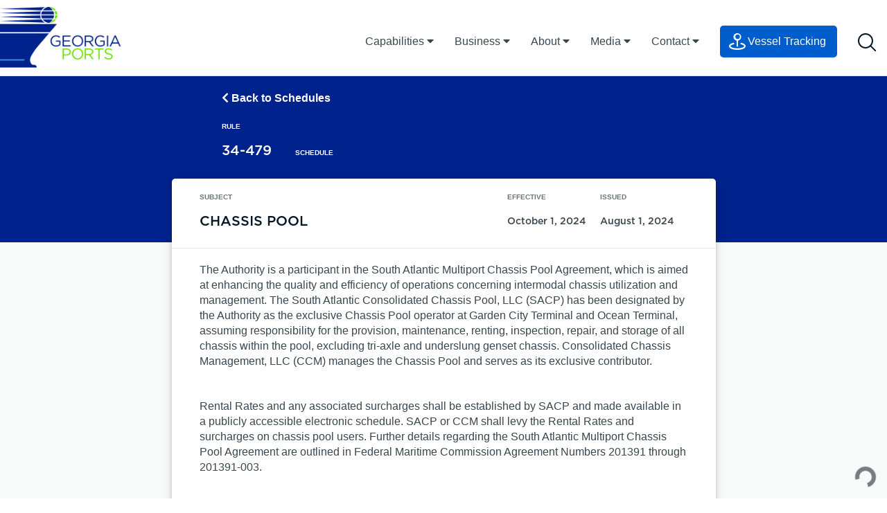

--- FILE ---
content_type: text/html; charset=UTF-8
request_url: https://gaports.com/blog/mto/chassis-pool-rule-34-479/
body_size: 16584
content:

<!doctype html>
<html lang="en-US">

<head>
	<meta charset="UTF-8">
	<meta name="viewport" content="width=device-width, initial-scale=1">
	<!-- Begin Constant Contact Active Forms -->
	<script>
		var _ctct_m = "bfdeec51812a3b24850658853295b249";
	</script>
	<script id="signupScript" src="//static.ctctcdn.com/js/signup-form-widget/current/signup-form-widget.min.js" async
		defer></script>
	<!-- End Constant Contact Active Forms -->
	<link rel="profile" href="https://gmpg.org/xfn/11">
	<link rel="icon" href="/wp-content/themes/georgia-ports-authority/assets/images/favicon.png" type="image/x-icon" />
	<link rel="shortcut icon" href="/wp-content/themes/georgia-ports-authority/assets/images/favicon.png"
		type="image/x-icon" />
	<meta name="description" content="The fastest growing port">

	<!-- Performance: preconnect to critical font CDN only -->
	<link rel="preconnect" href="https://cloud.typography.com" crossorigin>

	<!-- Global site tag (gtag.js) - Google Analytics -->
	<script async src="https://www.googletagmanager.com/gtag/js?id=UA-5738497-2"></script>
	<script>
		window.dataLayer = window.dataLayer || [];
		function gtag() {
			dataLayer.push(arguments);
		}
		gtag('js', new Date());
		gtag('config', 'UA-5738497-2');
	</script>
	<script type="text/javascript" src="https://www.bugherd.com/sidebarv2.js?apikey=tjiyyz2oj2oszxq1g2p2lg"
		async="true"></script>
	<!-- Salesforce C360 Tracking -->
	<script
		src="https://cdn.c360a.salesforce.com/beacon/c360a/d8b522c5-d61d-48dc-86f4-f9a3053f4084/scripts/c360a.min.js?wtcp_id=1NDV500000009XxOAI"></script>
	<meta name='robots' content='index, follow, max-image-preview:large, max-snippet:-1, max-video-preview:-1' />
	<style>img:is([sizes="auto" i], [sizes^="auto," i]) { contain-intrinsic-size: 3000px 1500px }</style>
	
<!-- Google Tag Manager for WordPress by gtm4wp.com -->
<script data-cfasync="false" data-pagespeed-no-defer>
	var gtm4wp_datalayer_name = "dataLayer";
	var dataLayer = dataLayer || [];
</script>
<!-- End Google Tag Manager for WordPress by gtm4wp.com -->
	<!-- This site is optimized with the Yoast SEO plugin v26.7 - https://yoast.com/wordpress/plugins/seo/ -->
	<title>Chassis Pool (Rule 34-479) - Georgia Ports Authority</title>
	<link rel="canonical" href="https://gaports.com/blog/mto/chassis-pool-rule-34-479/" />
	<meta property="og:locale" content="en_US" />
	<meta property="og:type" content="article" />
	<meta property="og:title" content="Chassis Pool (Rule 34-479) - Georgia Ports Authority" />
	<meta property="og:description" content="The Authority is a participant in the South Atlantic Multiport Chassis Pool Agreement, which is aimed at enhancing the quality and efficiency of operations concerning intermodal chassis utilization and management. The South Atlantic Consolidated Chassis Pool, LLC (SACP) has been designated by the Authority as the exclusive Chassis Pool operator at Garden City Terminal and [&hellip;]" />
	<meta property="og:url" content="https://gaports.com/blog/mto/chassis-pool-rule-34-479/" />
	<meta property="og:site_name" content="Georgia Ports Authority" />
	<meta name="twitter:card" content="summary_large_image" />
	<meta name="twitter:label1" content="Est. reading time" />
	<meta name="twitter:data1" content="1 minute" />
	<script type="application/ld+json" class="yoast-schema-graph">{"@context":"https://schema.org","@graph":[{"@type":"WebPage","@id":"https://gaports.com/blog/mto/chassis-pool-rule-34-479/","url":"https://gaports.com/blog/mto/chassis-pool-rule-34-479/","name":"Chassis Pool (Rule 34-479) - Georgia Ports Authority","isPartOf":{"@id":"https://gaports.com/#website"},"datePublished":"2024-09-30T14:16:37+00:00","breadcrumb":{"@id":"https://gaports.com/blog/mto/chassis-pool-rule-34-479/#breadcrumb"},"inLanguage":"en-US","potentialAction":[{"@type":"ReadAction","target":["https://gaports.com/blog/mto/chassis-pool-rule-34-479/"]}]},{"@type":"BreadcrumbList","@id":"https://gaports.com/blog/mto/chassis-pool-rule-34-479/#breadcrumb","itemListElement":[{"@type":"ListItem","position":1,"name":"Home","item":"https://gaports.com/"},{"@type":"ListItem","position":2,"name":"Schedules","item":"https://gaports.com/blog/mto/"},{"@type":"ListItem","position":3,"name":"Chassis Pool (Rule 34-479)"}]},{"@type":"WebSite","@id":"https://gaports.com/#website","url":"https://gaports.com/","name":"Georgia Ports Authority","description":"The fastest growing port","potentialAction":[{"@type":"SearchAction","target":{"@type":"EntryPoint","urlTemplate":"https://gaports.com/?s={search_term_string}"},"query-input":{"@type":"PropertyValueSpecification","valueRequired":true,"valueName":"search_term_string"}}],"inLanguage":"en-US"}]}</script>
	<!-- / Yoast SEO plugin. -->


<link rel='dns-prefetch' href='//challenges.cloudflare.com' />
<link rel="alternate" type="application/rss+xml" title="Georgia Ports Authority &raquo; Feed" href="https://gaports.com/feed/" />
<link rel="alternate" type="application/rss+xml" title="Georgia Ports Authority &raquo; Comments Feed" href="https://gaports.com/comments/feed/" />
<script type="text/javascript">
/* <![CDATA[ */
window._wpemojiSettings = {"baseUrl":"https:\/\/s.w.org\/images\/core\/emoji\/16.0.1\/72x72\/","ext":".png","svgUrl":"https:\/\/s.w.org\/images\/core\/emoji\/16.0.1\/svg\/","svgExt":".svg","source":{"concatemoji":"https:\/\/gaports.com\/wp-includes\/js\/wp-emoji-release.min.js?ver=6.8.3"}};
/*! This file is auto-generated */
!function(s,n){var o,i,e;function c(e){try{var t={supportTests:e,timestamp:(new Date).valueOf()};sessionStorage.setItem(o,JSON.stringify(t))}catch(e){}}function p(e,t,n){e.clearRect(0,0,e.canvas.width,e.canvas.height),e.fillText(t,0,0);var t=new Uint32Array(e.getImageData(0,0,e.canvas.width,e.canvas.height).data),a=(e.clearRect(0,0,e.canvas.width,e.canvas.height),e.fillText(n,0,0),new Uint32Array(e.getImageData(0,0,e.canvas.width,e.canvas.height).data));return t.every(function(e,t){return e===a[t]})}function u(e,t){e.clearRect(0,0,e.canvas.width,e.canvas.height),e.fillText(t,0,0);for(var n=e.getImageData(16,16,1,1),a=0;a<n.data.length;a++)if(0!==n.data[a])return!1;return!0}function f(e,t,n,a){switch(t){case"flag":return n(e,"\ud83c\udff3\ufe0f\u200d\u26a7\ufe0f","\ud83c\udff3\ufe0f\u200b\u26a7\ufe0f")?!1:!n(e,"\ud83c\udde8\ud83c\uddf6","\ud83c\udde8\u200b\ud83c\uddf6")&&!n(e,"\ud83c\udff4\udb40\udc67\udb40\udc62\udb40\udc65\udb40\udc6e\udb40\udc67\udb40\udc7f","\ud83c\udff4\u200b\udb40\udc67\u200b\udb40\udc62\u200b\udb40\udc65\u200b\udb40\udc6e\u200b\udb40\udc67\u200b\udb40\udc7f");case"emoji":return!a(e,"\ud83e\udedf")}return!1}function g(e,t,n,a){var r="undefined"!=typeof WorkerGlobalScope&&self instanceof WorkerGlobalScope?new OffscreenCanvas(300,150):s.createElement("canvas"),o=r.getContext("2d",{willReadFrequently:!0}),i=(o.textBaseline="top",o.font="600 32px Arial",{});return e.forEach(function(e){i[e]=t(o,e,n,a)}),i}function t(e){var t=s.createElement("script");t.src=e,t.defer=!0,s.head.appendChild(t)}"undefined"!=typeof Promise&&(o="wpEmojiSettingsSupports",i=["flag","emoji"],n.supports={everything:!0,everythingExceptFlag:!0},e=new Promise(function(e){s.addEventListener("DOMContentLoaded",e,{once:!0})}),new Promise(function(t){var n=function(){try{var e=JSON.parse(sessionStorage.getItem(o));if("object"==typeof e&&"number"==typeof e.timestamp&&(new Date).valueOf()<e.timestamp+604800&&"object"==typeof e.supportTests)return e.supportTests}catch(e){}return null}();if(!n){if("undefined"!=typeof Worker&&"undefined"!=typeof OffscreenCanvas&&"undefined"!=typeof URL&&URL.createObjectURL&&"undefined"!=typeof Blob)try{var e="postMessage("+g.toString()+"("+[JSON.stringify(i),f.toString(),p.toString(),u.toString()].join(",")+"));",a=new Blob([e],{type:"text/javascript"}),r=new Worker(URL.createObjectURL(a),{name:"wpTestEmojiSupports"});return void(r.onmessage=function(e){c(n=e.data),r.terminate(),t(n)})}catch(e){}c(n=g(i,f,p,u))}t(n)}).then(function(e){for(var t in e)n.supports[t]=e[t],n.supports.everything=n.supports.everything&&n.supports[t],"flag"!==t&&(n.supports.everythingExceptFlag=n.supports.everythingExceptFlag&&n.supports[t]);n.supports.everythingExceptFlag=n.supports.everythingExceptFlag&&!n.supports.flag,n.DOMReady=!1,n.readyCallback=function(){n.DOMReady=!0}}).then(function(){return e}).then(function(){var e;n.supports.everything||(n.readyCallback(),(e=n.source||{}).concatemoji?t(e.concatemoji):e.wpemoji&&e.twemoji&&(t(e.twemoji),t(e.wpemoji)))}))}((window,document),window._wpemojiSettings);
/* ]]> */
</script>
<link rel='stylesheet' id='twb-open-sans-css' href='https://fonts.googleapis.com/css?family=Open+Sans%3A300%2C400%2C500%2C600%2C700%2C800&#038;display=swap&#038;ver=6.8.3' type='text/css' media='all' />
<link rel='stylesheet' id='twbbwg-global-css' href='https://gaports.com/wp-content/plugins/photo-gallery/booster/assets/css/global.css?ver=1.0.0' type='text/css' media='all' />
<style id='wp-emoji-styles-inline-css' type='text/css'>

	img.wp-smiley, img.emoji {
		display: inline !important;
		border: none !important;
		box-shadow: none !important;
		height: 1em !important;
		width: 1em !important;
		margin: 0 0.07em !important;
		vertical-align: -0.1em !important;
		background: none !important;
		padding: 0 !important;
	}
</style>
<style id='pdfemb-pdf-embedder-viewer-style-inline-css' type='text/css'>
.wp-block-pdfemb-pdf-embedder-viewer{max-width:none}

</style>
<link rel='stylesheet' id='dnd-upload-cf7-css' href='https://gaports.com/wp-content/plugins/drag-and-drop-multiple-file-upload-contact-form-7/assets/css/dnd-upload-cf7.css?ver=1.3.9.3' type='text/css' media='all' />
<link rel='stylesheet' id='contact-form-7-css' href='https://gaports.com/wp-content/plugins/contact-form-7/includes/css/styles.css?ver=6.1.4' type='text/css' media='all' />
<link rel='stylesheet' id='bwg_fonts-css' href='https://gaports.com/wp-content/plugins/photo-gallery/css/bwg-fonts/fonts.css?ver=0.0.1' type='text/css' media='all' />
<link rel='stylesheet' id='sumoselect-css' href='https://gaports.com/wp-content/plugins/photo-gallery/css/sumoselect.min.css?ver=3.4.6' type='text/css' media='all' />
<link rel='stylesheet' id='mCustomScrollbar-css' href='https://gaports.com/wp-content/plugins/photo-gallery/css/jquery.mCustomScrollbar.min.css?ver=3.1.5' type='text/css' media='all' />
<link rel='stylesheet' id='bwg_googlefonts-css' href='https://fonts.googleapis.com/css?family=Ubuntu&#038;subset=greek,latin,greek-ext,vietnamese,cyrillic-ext,latin-ext,cyrillic' type='text/css' media='all' />
<link rel='stylesheet' id='bwg_frontend-css' href='https://gaports.com/wp-content/plugins/photo-gallery/css/styles.min.css?ver=1.8.35' type='text/css' media='all' />
<link rel='stylesheet' id='react-app-css' href='https://gaports.com/wp-content/plugins/react-plugin/app/build/static/css/main.css?ver=1.0' type='text/css' media='all' />
<link rel='stylesheet' id='wptu-front-style-css' href='https://gaports.com/wp-content/plugins/ticker-ultimate-pro/assets/css/wptu-front.min.css?ver=1.9' type='text/css' media='all' />
<link rel='stylesheet' id='vessel-schedule-css-css' href='https://gaports.com/wp-content/plugins/vessel-schedule/build/static/css/main.a45b3959.css?ver=6.8.3' type='text/css' media='all' />
<link rel='stylesheet' id='wpum-frontend-css' href='https://gaports.com/wp-content/plugins/wp-user-manager/assets/css/wpum.min.css?ver=2.9.13' type='text/css' media='all' />
<link rel='stylesheet' id='wpml-legacy-horizontal-list-0-css' href='https://gaports.com/wp-content/plugins/sitepress-multilingual-cms/templates/language-switchers/legacy-list-horizontal/style.min.css?ver=1' type='text/css' media='all' />
<style id='wpml-legacy-horizontal-list-0-inline-css' type='text/css'>
.wpml-ls-statics-footer a, .wpml-ls-statics-footer .wpml-ls-sub-menu a, .wpml-ls-statics-footer .wpml-ls-sub-menu a:link, .wpml-ls-statics-footer li:not(.wpml-ls-current-language) .wpml-ls-link, .wpml-ls-statics-footer li:not(.wpml-ls-current-language) .wpml-ls-link:link {color:#444444;background-color:#ffffff;}.wpml-ls-statics-footer .wpml-ls-sub-menu a:hover,.wpml-ls-statics-footer .wpml-ls-sub-menu a:focus, .wpml-ls-statics-footer .wpml-ls-sub-menu a:link:hover, .wpml-ls-statics-footer .wpml-ls-sub-menu a:link:focus {color:#000000;background-color:#eeeeee;}.wpml-ls-statics-footer .wpml-ls-current-language > a {color:#444444;background-color:#ffffff;}.wpml-ls-statics-footer .wpml-ls-current-language:hover>a, .wpml-ls-statics-footer .wpml-ls-current-language>a:focus {color:#000000;background-color:#eeeeee;}
</style>
<link rel='stylesheet' id='cms-navigation-style-base-css' href='https://gaports.com/wp-content/plugins/wpml-cms-nav/res/css/cms-navigation-base.css?ver=1.5.6' type='text/css' media='screen' />
<link rel='stylesheet' id='cms-navigation-style-css' href='https://gaports.com/wp-content/plugins/wpml-cms-nav/res/css/cms-navigation.css?ver=1.5.6' type='text/css' media='screen' />
<link rel='stylesheet' id='georgia-ports-authority-style-css' href='https://gaports.com/wp-content/themes/georgia-ports-authority/style.css' type='text/css' media='all' />
<link rel='stylesheet' id='georgia-ports-authority-custom-style-css' href='https://gaports.com/wp-content/themes/georgia-ports-authority/dist/styles.css' type='text/css' media='all' />
<link rel='stylesheet' id='sustainability-custom-style-css' href='https://gaports.com/wp-content/themes/georgia-ports-authority/dist/cms.css' type='text/css' media='all' />
<link rel='stylesheet' id='cf7cf-style-css' href='https://gaports.com/wp-content/plugins/cf7-conditional-fields/style.css?ver=2.6.7' type='text/css' media='all' />
<script type="text/javascript" src="https://gaports.com/wp-includes/js/jquery/jquery.min.js?ver=3.7.1" id="jquery-core-js"></script>
<script type="text/javascript" src="https://gaports.com/wp-includes/js/jquery/jquery-migrate.min.js?ver=3.4.1" id="jquery-migrate-js"></script>
<script type="text/javascript" src="https://gaports.com/wp-content/plugins/photo-gallery/booster/assets/js/circle-progress.js?ver=1.2.2" id="twbbwg-circle-js"></script>
<script type="text/javascript" id="twbbwg-global-js-extra">
/* <![CDATA[ */
var twb = {"nonce":"1b285a5aec","ajax_url":"https:\/\/gaports.com\/wp-admin\/admin-ajax.php","plugin_url":"https:\/\/gaports.com\/wp-content\/plugins\/photo-gallery\/booster","href":"https:\/\/gaports.com\/wp-admin\/admin.php?page=twbbwg_photo-gallery"};
var twb = {"nonce":"1b285a5aec","ajax_url":"https:\/\/gaports.com\/wp-admin\/admin-ajax.php","plugin_url":"https:\/\/gaports.com\/wp-content\/plugins\/photo-gallery\/booster","href":"https:\/\/gaports.com\/wp-admin\/admin.php?page=twbbwg_photo-gallery"};
/* ]]> */
</script>
<script type="text/javascript" src="https://gaports.com/wp-content/plugins/photo-gallery/booster/assets/js/global.js?ver=1.0.0" id="twbbwg-global-js"></script>
<script type="text/javascript" id="wpml-cookie-js-extra">
/* <![CDATA[ */
var wpml_cookies = {"wp-wpml_current_language":{"value":"en","expires":1,"path":"\/"}};
var wpml_cookies = {"wp-wpml_current_language":{"value":"en","expires":1,"path":"\/"}};
/* ]]> */
</script>
<script type="text/javascript" src="https://gaports.com/wp-content/plugins/sitepress-multilingual-cms/res/js/cookies/language-cookie.js?ver=476000" id="wpml-cookie-js" defer="defer" data-wp-strategy="defer"></script>
<script type="text/javascript" src="https://gaports.com/wp-content/plugins/photo-gallery/js/jquery.sumoselect.min.js?ver=3.4.6" id="sumoselect-js"></script>
<script type="text/javascript" src="https://gaports.com/wp-content/plugins/photo-gallery/js/tocca.min.js?ver=2.0.9" id="bwg_mobile-js"></script>
<script type="text/javascript" src="https://gaports.com/wp-content/plugins/photo-gallery/js/jquery.mCustomScrollbar.concat.min.js?ver=3.1.5" id="mCustomScrollbar-js"></script>
<script type="text/javascript" src="https://gaports.com/wp-content/plugins/photo-gallery/js/jquery.fullscreen.min.js?ver=0.6.0" id="jquery-fullscreen-js"></script>
<script type="text/javascript" id="bwg_frontend-js-extra">
/* <![CDATA[ */
var bwg_objectsL10n = {"bwg_field_required":"field is required.","bwg_mail_validation":"This is not a valid email address.","bwg_search_result":"There are no images matching your search.","bwg_select_tag":"Select Tag","bwg_order_by":"Order By","bwg_search":"Search","bwg_show_ecommerce":"Show Ecommerce","bwg_hide_ecommerce":"Hide Ecommerce","bwg_show_comments":"Show Comments","bwg_hide_comments":"Hide Comments","bwg_restore":"Restore","bwg_maximize":"Maximize","bwg_fullscreen":"Fullscreen","bwg_exit_fullscreen":"Exit Fullscreen","bwg_search_tag":"SEARCH...","bwg_tag_no_match":"No tags found","bwg_all_tags_selected":"All tags selected","bwg_tags_selected":"tags selected","play":"Play","pause":"Pause","is_pro":"","bwg_play":"Play","bwg_pause":"Pause","bwg_hide_info":"Hide info","bwg_show_info":"Show info","bwg_hide_rating":"Hide rating","bwg_show_rating":"Show rating","ok":"Ok","cancel":"Cancel","select_all":"Select all","lazy_load":"0","lazy_loader":"https:\/\/gaports.com\/wp-content\/plugins\/photo-gallery\/images\/ajax_loader.png","front_ajax":"0","bwg_tag_see_all":"see all tags","bwg_tag_see_less":"see less tags"};
/* ]]> */
</script>
<script type="text/javascript" src="https://gaports.com/wp-content/plugins/photo-gallery/js/scripts.min.js?ver=1.8.35" id="bwg_frontend-js"></script>
<script type="text/javascript" src="https://gaports.com/wp-content/themes/georgia-ports-authority/js/turbolinks.min.js?ver=5.2.0" id="georgia-ports-authority-turbolinks-js"></script>
<link rel="https://api.w.org/" href="https://gaports.com/wp-json/" /><link rel="alternate" title="JSON" type="application/json" href="https://gaports.com/wp-json/wp/v2/mto/8851" /><link rel='shortlink' href='https://gaports.com/?p=8851' />
<link rel="alternate" title="oEmbed (JSON)" type="application/json+oembed" href="https://gaports.com/wp-json/oembed/1.0/embed?url=https%3A%2F%2Fgaports.com%2Fblog%2Fmto%2Fchassis-pool-rule-34-479%2F" />
<link rel="alternate" title="oEmbed (XML)" type="text/xml+oembed" href="https://gaports.com/wp-json/oembed/1.0/embed?url=https%3A%2F%2Fgaports.com%2Fblog%2Fmto%2Fchassis-pool-rule-34-479%2F&#038;format=xml" />
<meta name="generator" content="WPML ver:4.7.6 stt:60,62,1,5,4,22,29,30,43,3,58;" />
<script type="text/javascript" src="https://www.bugherd.com/sidebarv2.js?apikey=ldp2i4hfpujmrqmn9aoomw" async="true"></script>
<!-- Google Tag Manager for WordPress by gtm4wp.com -->
<!-- GTM Container placement set to automatic -->
<script data-cfasync="false" data-pagespeed-no-defer>
	var dataLayer_content = {"pagePostType":"mto","pagePostType2":"single-mto","pagePostAuthor":"Paul Yarborough"};
	dataLayer.push( dataLayer_content );
</script>
<script data-cfasync="false" data-pagespeed-no-defer>
(function(w,d,s,l,i){w[l]=w[l]||[];w[l].push({'gtm.start':
new Date().getTime(),event:'gtm.js'});var f=d.getElementsByTagName(s)[0],
j=d.createElement(s),dl=l!='dataLayer'?'&l='+l:'';j.async=true;j.src=
'//www.googletagmanager.com/gtm.js?id='+i+dl;f.parentNode.insertBefore(j,f);
})(window,document,'script','dataLayer','GTM-TPS47QS');
</script>
<!-- End Google Tag Manager for WordPress by gtm4wp.com -->
		<script>
		(function(h,o,t,j,a,r){
			h.hj=h.hj||function(){(h.hj.q=h.hj.q||[]).push(arguments)};
			h._hjSettings={hjid:1942389,hjsv:5};
			a=o.getElementsByTagName('head')[0];
			r=o.createElement('script');r.async=1;
			r.src=t+h._hjSettings.hjid+j+h._hjSettings.hjsv;
			a.appendChild(r);
		})(window,document,'//static.hotjar.com/c/hotjar-','.js?sv=');
		</script>
				<style type="text/css">
					.site-title,
			.site-description {
				position: absolute;
				clip: rect(1px, 1px, 1px, 1px);
			}
				</style>
		</head>

<body class="wp-singular mto-template-default single single-mto postid-8851 wp-theme-georgia-ports-authority no-sidebar mto-chassis-pool-rule-34-479">
	<div id="page" class="site">
		<a class="skip-link screen-reader-text"
			href="#content">Skip to content</a>

		
		<header id="masthead" class="site-header">

						<nav class="main-nav" role="navigation" aria-label="main navigation" id="site-navigation">

    <div class="brand-bar">

        <button class="menu-toggle has-background-transparent" id="main-menu-toggle" aria-controls="primary-menu" aria-expanded="false">
            <svg height="15" width="25" xmlns="http://www.w3.org/2000/svg">
                <g fill-rule="nonzero" fill="#030F26"><rect height="2" rx="1" width="25"/><rect height="2" rx="1" width="25" y="6.25"/><rect height="2" rx="1" width="25" y="12.5"/></g>
            </svg>
        </button>

        <a class="item" href="https://gaports.com">
            <picture>
                    
                <source srcset="https://gaports.com/wp-content/themes/georgia-ports-authority/images/gaports-mobile-logotype.png" media="(max-width: 944px)">
                <img src="https://gaports.com/wp-content/themes/georgia-ports-authority/images/gaports-logo.png" alt="Georgia Ports Authority Logo" class="brand-image">
            </picture>
            <h1 class="site-title">
                Georgia Ports Authority
            </h1>
        </a>

        <button class="search-toggle has-background-transparent is-paddingless searchToggle" id="searchToggle">
            <svg width="27" height="27" xmlns="http://www.w3.org/2000/svg"><g stroke-width="2" transform="translate(1 1)" stroke="#081923" fill="none" fill-rule="evenodd"><circle cx="10" cy="10" r="10"/><path d="M17 17l7.204 7.204" stroke-linecap="round"/></g></svg>
        </button>

    </div>

    <div class="main-nav__search-overflow">
        <div class="main-nav__search-wrapper">
            <form role="search" method="get" class="main-nav__search" id="searchForm" action="https://gaports.com">
                <svg width="27" height="27" xmlns="http://www.w3.org/2000/svg"><g stroke-width="2" transform="translate(1 1)" stroke="#081923" fill="none" fill-rule="evenodd"><circle cx="10" cy="10" r="10"/><path d="M17 17l7.204 7.204" stroke-linecap="round"/></g></svg>
                <input type="text" class="search-input" name="s" id="searchInput" placeholder="Search Georgia Ports..." autofocus />
                <svg width="17" height="18" xmlns="http://www.w3.org/2000/svg" class="search-close"><g stroke-width="2" stroke="#39474F" fill="none" fill-rule="evenodd" stroke-linecap="round"><path d="M1 1.8l14.522 14.522M16 1.8L1.478 16.322"/></g></svg>
            </form>
        </div>
    </div>

    <ul class="main-nav__items nav-menu level-0 mobile-nav" id="main-menu">
    
        <li class="main-nav__item menu-item-capabilities">
            

                                        <p class="main-nav__link main-nav__link-children">Capabilities <i class="fas fa-caret-right"></i></p>

                <ul class="menu__nav-dropdown nav-menu level-1">
                    <li class="main-nav__item-back"><i class="fas fa-caret-left"></i> Back</li>

                                            <li class="main-nav__item menu-item-cargo">

                        
                            <p class="main-nav__link main-nav__link-children has-text-weight-bold has-text-primary">Cargo <i class="fas fa-caret-right"></i></p>

                            <ul class="menu__nav-dropdown nav-menu level-2">
                                <li class="main-nav__item-back"><i class="fas fa-caret-left"></i> Back</li>

                                                                    <li class="main-nav__item menu-item-overview">

                                    <a href="/cargo/" class="main-nav__link has-text-grey-dark">Overview</a>

                                    </li>
                                                                    <li class="main-nav__item menu-item-container">

                                    <a href="/cargo/container/" class="main-nav__link has-text-grey-dark">Container</a>

                                    </li>
                                                                    <li class="main-nav__item menu-item-ro/ro">

                                    <a href="/cargo/ro-ro/" class="main-nav__link has-text-grey-dark">RO/RO</a>

                                    </li>
                                                                    <li class="main-nav__item menu-item-breakbulk">

                                    <a href="/cargo/breakbulk/" class="main-nav__link has-text-grey-dark">Breakbulk</a>

                                    </li>
                                                                    <li class="main-nav__item menu-item-project-cargo">

                                    <a href="/cargo/project-cargo/" class="main-nav__link has-text-grey-dark">Project Cargo</a>

                                    </li>
                                                                    <li class="main-nav__item menu-item-reefer">

                                    <a href="/cargo/reefer/" class="main-nav__link has-text-grey-dark">Reefer</a>

                                    </li>
                                                            </ul>

                        
                        </li>
                                            <li class="main-nav__item menu-item-rail">

                        
                            <p class="main-nav__link main-nav__link-children has-text-weight-bold has-text-primary">Rail <i class="fas fa-caret-right"></i></p>

                            <ul class="menu__nav-dropdown nav-menu level-2">
                                <li class="main-nav__item-back"><i class="fas fa-caret-left"></i> Back</li>

                                                                    <li class="main-nav__item menu-item-overview">

                                    <a href="/rail/" class="main-nav__link has-text-grey-dark">Overview</a>

                                    </li>
                                                                    <li class="main-nav__item menu-item-network-georgia">

                                    <a href="/rail/network-georgia/" class="main-nav__link has-text-grey-dark">Network Georgia</a>

                                    </li>
                                                                    <li class="main-nav__item menu-item-mid-american-arc">

                                    <a href="/rail/mid-american-arc/" class="main-nav__link has-text-grey-dark">Mid-American Arc</a>

                                    </li>
                                                                    <li class="main-nav__item menu-item-mason-mega-rail">

                                    <a href="/rail/megarail/" class="main-nav__link has-text-grey-dark">Mason Mega Rail</a>

                                    </li>
                                                            </ul>

                        
                        </li>
                                            <li class="main-nav__item menu-item-road">

                        
                            <p class="main-nav__link main-nav__link-children has-text-weight-bold has-text-primary">Road <i class="fas fa-caret-right"></i></p>

                            <ul class="menu__nav-dropdown nav-menu level-2">
                                <li class="main-nav__item-back"><i class="fas fa-caret-left"></i> Back</li>

                                                                    <li class="main-nav__item menu-item-overview">

                                    <a href="/road/" class="main-nav__link has-text-grey-dark">Overview</a>

                                    </li>
                                                            </ul>

                        
                        </li>
                                            <li class="main-nav__item menu-item-facilities">

                        
                            <p class="main-nav__link main-nav__link-children has-text-weight-bold has-text-primary">Facilities <i class="fas fa-caret-right"></i></p>

                            <ul class="menu__nav-dropdown nav-menu level-2">
                                <li class="main-nav__item-back"><i class="fas fa-caret-left"></i> Back</li>

                                                                    <li class="main-nav__item menu-item-port-of-savannah">

                                    <a href="/facilities/port-of-savannah/" class="main-nav__link has-text-grey-dark">Port of Savannah</a>

                                    </li>
                                                                    <li class="main-nav__item menu-item-port-of-brunswick">

                                    <a href="/facilities/port-of-brunswick/" class="main-nav__link has-text-grey-dark">Port of Brunswick</a>

                                    </li>
                                                                    <li class="main-nav__item menu-item-inland-ports">

                                    <a href="/facilities/inland-ports/" class="main-nav__link has-text-grey-dark">Inland Ports</a>

                                    </li>
                                                            </ul>

                        
                        </li>
                                    </ul>

            
            
        </li>
    
        <li class="main-nav__item menu-item-business">
            

                                        <p class="main-nav__link main-nav__link-children">Business <i class="fas fa-caret-right"></i></p>

                <ul class="menu__nav-dropdown nav-menu level-1">
                    <li class="main-nav__item-back"><i class="fas fa-caret-left"></i> Back</li>

                                            <li class="main-nav__item menu-item-businesses">

                        
                            <p class="main-nav__link main-nav__link-children has-text-weight-bold has-text-primary">Businesses <i class="fas fa-caret-right"></i></p>

                            <ul class="menu__nav-dropdown nav-menu level-2">
                                <li class="main-nav__item-back"><i class="fas fa-caret-left"></i> Back</li>

                                                                    <li class="main-nav__item menu-item-cargo-owners">

                                    <a href="/cargo-owners/" class="main-nav__link has-text-grey-dark">Cargo Owners</a>

                                    </li>
                                                            </ul>

                        
                        </li>
                                            <li class="main-nav__item menu-item-sales">

                        
                            <p class="main-nav__link main-nav__link-children has-text-weight-bold has-text-primary">Sales <i class="fas fa-caret-right"></i></p>

                            <ul class="menu__nav-dropdown nav-menu level-2">
                                <li class="main-nav__item-back"><i class="fas fa-caret-left"></i> Back</li>

                                                                    <li class="main-nav__item menu-item-overview">

                                    <a href="/sales/" class="main-nav__link has-text-grey-dark">Overview</a>

                                    </li>
                                                                    <li class="main-nav__item menu-item-by-the-numbers">

                                    <a href="/sales/by-the-numbers/" class="main-nav__link has-text-grey-dark">By the Numbers</a>

                                    </li>
                                                                    <li class="main-nav__item menu-item-global-carrier-services">

                                    <a href="/tools/global-carrier-services/" class="main-nav__link has-text-grey-dark">Global Carrier Services</a>

                                    </li>
                                                                    <li class="main-nav__item menu-item-mto-schedules-(tariffs)-/-insta-rate">

                                    <a href="/sales/schedules-and-rates/" class="main-nav__link has-text-grey-dark">MTO Schedules (Tariffs) / Insta-Rate</a>

                                    </li>
                                                                    <li class="main-nav__item menu-item-sales-tools">

                                    <a href="/sales-tools/" class="main-nav__link has-text-grey-dark">Sales Tools</a>

                                    </li>
                                                                    <li class="main-nav__item menu-item-georgia-ports-site-selection-tool">

                                    <a href="/siteselection/" class="main-nav__link has-text-grey-dark">Georgia Ports Site Selection Tool</a>

                                    </li>
                                                                    <li class="main-nav__item menu-item-tracking">

                                    <a href="/tools/tracking/" class="main-nav__link has-text-grey-dark">Tracking</a>

                                    </li>
                                                            </ul>

                        
                        </li>
                                    </ul>

            
            
        </li>
    
        <li class="main-nav__item menu-item-about">
            

                                        <p class="main-nav__link main-nav__link-children">About <i class="fas fa-caret-right"></i></p>

                <ul class="menu__nav-dropdown nav-menu level-1">
                    <li class="main-nav__item-back"><i class="fas fa-caret-left"></i> Back</li>

                                            <li class="main-nav__item menu-item-our-port">

                        
                            <p class="main-nav__link main-nav__link-children has-text-weight-bold has-text-primary">Our Port <i class="fas fa-caret-right"></i></p>

                            <ul class="menu__nav-dropdown nav-menu level-2">
                                <li class="main-nav__item-back"><i class="fas fa-caret-left"></i> Back</li>

                                                                    <li class="main-nav__item menu-item-overview">

                                    <a href="/our-port/" class="main-nav__link has-text-grey-dark">Overview</a>

                                    </li>
                                                                    <li class="main-nav__item menu-item-mission,-vision,-values">

                                    <a href="/our-port/mission-vision-values/" class="main-nav__link has-text-grey-dark">Mission, Vision, Values</a>

                                    </li>
                                                                    <li class="main-nav__item menu-item-community-/-sustainability">

                                    <a href="/our-port/community-sustainability/" class="main-nav__link has-text-grey-dark">Community / Sustainability</a>

                                    </li>
                                                                    <li class="main-nav__item menu-item-educational-resources">

                                    <a href="https://gaports.com/educational-resource-page/" class="main-nav__link has-text-grey-dark">Educational Resources</a>

                                    </li>
                                                                    <li class="main-nav__item menu-item-economic-impact">

                                    <a href="/our-port/economic-impact/" class="main-nav__link has-text-grey-dark">Economic Impact</a>

                                    </li>
                                                                    <li class="main-nav__item menu-item-our-history">

                                    <a href="https://gaports.com/our-port/our-history/" class="main-nav__link has-text-grey-dark">Our History</a>

                                    </li>
                                                            </ul>

                        
                        </li>
                                            <li class="main-nav__item menu-item-organization">

                        
                            <p class="main-nav__link main-nav__link-children has-text-weight-bold has-text-primary">Organization <i class="fas fa-caret-right"></i></p>

                            <ul class="menu__nav-dropdown nav-menu level-2">
                                <li class="main-nav__item-back"><i class="fas fa-caret-left"></i> Back</li>

                                                                    <li class="main-nav__item menu-item-overview">

                                    <a href="/organization/" class="main-nav__link has-text-grey-dark">Overview</a>

                                    </li>
                                                                    <li class="main-nav__item menu-item-our-board">

                                    <a href="/organization/our-board/" class="main-nav__link has-text-grey-dark">Our Board</a>

                                    </li>
                                                                    <li class="main-nav__item menu-item-leadership-team">

                                    <a href="/organization/leadership-team/" class="main-nav__link has-text-grey-dark">Leadership Team</a>

                                    </li>
                                                                    <li class="main-nav__item menu-item-departments">

                                    <a href="/departments/" class="main-nav__link has-text-grey-dark">Departments</a>

                                    </li>
                                                                    <li class="main-nav__item menu-item-public-notices">

                                    <a href="/organization/public-notices/" class="main-nav__link has-text-grey-dark">Public Notices</a>

                                    </li>
                                                                    <li class="main-nav__item menu-item-safety">

                                    <a href="https://gaports.com/departments/safety/" class="main-nav__link has-text-grey-dark">Safety</a>

                                    </li>
                                                            </ul>

                        
                        </li>
                                            <li class="main-nav__item menu-item-human-resources">

                        
                            <p class="main-nav__link main-nav__link-children has-text-weight-bold has-text-primary">Human Resources <i class="fas fa-caret-right"></i></p>

                            <ul class="menu__nav-dropdown nav-menu level-2">
                                <li class="main-nav__item-back"><i class="fas fa-caret-left"></i> Back</li>

                                                                    <li class="main-nav__item menu-item-overview">

                                    <a href="/departments/human-resources/" class="main-nav__link has-text-grey-dark">Overview</a>

                                    </li>
                                                                    <li class="main-nav__item menu-item-careers">

                                    <a href="https://recruiting.adp.com/srccar/public/RTI.home?d=GPAExternalCareerSite&_icx=v02bE_OEapffF60O4aD4rfJiUQumRE4bBp4cnu9ljPaAth7%2FOo3NpBWlb4p41dwyF7M&c=2179107&_dissimuloSSO=eGsV73BNrQ4:fBcOlzrFMuuHw6UJ6jxRu-PBY3M" class="main-nav__link has-text-grey-dark">Careers</a>

                                    </li>
                                                            </ul>

                        
                        </li>
                                    </ul>

            
            
        </li>
    
        <li class="main-nav__item menu-item-media">
            

                                        <p class="main-nav__link main-nav__link-children">Media <i class="fas fa-caret-right"></i></p>

                <ul class="menu__nav-dropdown nav-menu level-1">
                    <li class="main-nav__item-back"><i class="fas fa-caret-left"></i> Back</li>

                                            <li class="main-nav__item menu-item-press-releases">

                                                    <a href="/corporate-communications/press-releases/" class="main-nav__link">Press Releases</a>
                        
                        </li>
                                            <li class="main-nav__item menu-item-corporate-communications">

                                                    <a href="/corporate-communications/" class="main-nav__link">Corporate Communications</a>
                        
                        </li>
                                            <li class="main-nav__item menu-item-publications">

                                                    <a href="/publications/" class="main-nav__link">Publications</a>
                        
                        </li>
                                            <li class="main-nav__item menu-item-photography">

                                                    <a href="/corporate-communications/photography/" class="main-nav__link">Photography</a>
                        
                        </li>
                                            <li class="main-nav__item menu-item-videos">

                                                    <a href="/corporate-communications/video/" class="main-nav__link">Videos</a>
                        
                        </li>
                                            <li class="main-nav__item menu-item-events">

                                                    <a href="/events/" class="main-nav__link">Events</a>
                        
                        </li>
                                    </ul>

            
            
        </li>
    
        <li class="main-nav__item menu-item-contact">
            

                                        <p class="main-nav__link main-nav__link-children">Contact <i class="fas fa-caret-right"></i></p>

                <ul class="menu__nav-dropdown nav-menu level-1">
                    <li class="main-nav__item-back"><i class="fas fa-caret-left"></i> Back</li>

                                            <li class="main-nav__item menu-item-customer-experience">

                                                    <a href="/departments/customer-experience/" class="main-nav__link">Customer Experience</a>
                        
                        </li>
                                            <li class="main-nav__item menu-item-sales-tools">

                                                    <a href="https://gaports.com/sales-tools/" class="main-nav__link">Sales Tools</a>
                        
                        </li>
                                            <li class="main-nav__item menu-item-directions">

                                                    <a href="https://gaports.com/facilities/terminal-address-driving-directions-2/" class="main-nav__link">Directions</a>
                        
                        </li>
                                            <li class="main-nav__item menu-item-regular-gate-hours-&-holiday-closings">

                                                    <a href="https://gaports.com/facilities/port-of-savannah/garden-city-terminal/garden-city-terminal-holiday-hours-gate-closings/" class="main-nav__link">Regular Gate Hours & Holiday Closings</a>
                        
                        </li>
                                            <li class="main-nav__item menu-item-designee-for-service-of-process">

                                                    <a href="/designee-for-service-of-process/" class="main-nav__link">Designee for Service of Process</a>
                        
                        </li>
                                    </ul>

            
            
        </li>
    
        <li class="main-nav__item menu-item-vessel-tracking">
                            <a class="main-nav__link button is-info" href="#">
                    <span class="icon">
                        <img src="https://gaports.com/wp-content/themes/georgia-ports-authority/images/pin-icon.svg">
                    </span>
                    <span>Vessel Tracking</span>
                </a>
            
        </li>
    </ul>

    <ul class="main-nav__items is-flex-tablet desktop-nav">
            <li class="main-nav__item level-0  menu-item menu-item-type-custom menu-item-object-custom menu-item-822217 menu-item-has-children">
                            <p class="main-nav__link" bolded="Capabilities">Capabilities
                    <i class="fas fa-caret-down"></i>
                </p>
                                                        <div class="mega-menu__wrapper">
                                            <ul class="mega-menu__nav level-1">
                                                            <li class="nav-drop-item span-7">
                                    <p class="mega-menu__nav-level-1-header has-text-primary has-text-weight-bold is-size-4 menu-handle-cargo-2">Cargo</p>
                                                                            <ul class="level-2 is-marginless">
                                                                                                                                                                                                                                                <li class="nav-drop-item">
                                                        <a href="/cargo/" class="mega-menu__nav-grandchild-item is-size-6 ">
                                                            Overview
                                                                                                                    </a>
                                                    </li>
                                                                                                                                                                                                                                                                                                <li class="nav-drop-item">
                                                        <a href="/cargo/container/" class="mega-menu__nav-grandchild-item is-size-6 ">
                                                            Container
                                                                                                                    </a>
                                                    </li>
                                                                                                                                                                                                                                                                                                <li class="nav-drop-item">
                                                        <a href="/cargo/ro-ro/" class="mega-menu__nav-grandchild-item is-size-6 ">
                                                            RO/RO
                                                                                                                    </a>
                                                    </li>
                                                                                                                                                                                                                                                                                                <li class="nav-drop-item">
                                                        <a href="/cargo/breakbulk/" class="mega-menu__nav-grandchild-item is-size-6 ">
                                                            Breakbulk
                                                                                                                    </a>
                                                    </li>
                                                                                                                                                                                                                                                                                                <li class="nav-drop-item">
                                                        <a href="/cargo/project-cargo/" class="mega-menu__nav-grandchild-item is-size-6 ">
                                                            Project Cargo
                                                                                                                    </a>
                                                    </li>
                                                                                                                                                                                                                                                                                                <li class="nav-drop-item">
                                                        <a href="/cargo/reefer/" class="mega-menu__nav-grandchild-item is-size-6 ">
                                                            Reefer
                                                                                                                    </a>
                                                    </li>
                                                                                                                                    </ul>
                                                                    </li>
                                                            <li class="nav-drop-item span-5">
                                    <p class="mega-menu__nav-level-1-header has-text-primary has-text-weight-bold is-size-4 menu-handle-rail-3">Rail</p>
                                                                            <ul class="level-2 is-marginless">
                                                                                                                                                                                                                                                <li class="nav-drop-item">
                                                        <a href="/rail/" class="mega-menu__nav-grandchild-item is-size-6 ">
                                                            Overview
                                                                                                                    </a>
                                                    </li>
                                                                                                                                                                                                                                                                                                <li class="nav-drop-item">
                                                        <a href="/rail/network-georgia/" class="mega-menu__nav-grandchild-item is-size-6 ">
                                                            Network Georgia
                                                                                                                    </a>
                                                    </li>
                                                                                                                                                                                                                                                                                                <li class="nav-drop-item">
                                                        <a href="/rail/mid-american-arc/" class="mega-menu__nav-grandchild-item is-size-6 ">
                                                            Mid-American Arc
                                                                                                                    </a>
                                                    </li>
                                                                                                                                                                                                                                                                                                <li class="nav-drop-item">
                                                        <a href="/rail/megarail/" class="mega-menu__nav-grandchild-item is-size-6 ">
                                                            Mason Mega Rail
                                                                                                                    </a>
                                                    </li>
                                                                                                                                    </ul>
                                                                    </li>
                                                            <li class="nav-drop-item span-1">
                                    <p class="mega-menu__nav-level-1-header has-text-primary has-text-weight-bold is-size-4 menu-handle-road-2">Road</p>
                                                                            <ul class="level-2 is-marginless">
                                                                                                                                                                                                                                                <li class="nav-drop-item">
                                                        <a href="/road/" class="mega-menu__nav-grandchild-item is-size-6 ">
                                                            Overview
                                                                                                                    </a>
                                                    </li>
                                                                                                                                    </ul>
                                                                    </li>
                                                            <li class="nav-drop-item span-4">
                                    <p class="mega-menu__nav-level-1-header has-text-primary has-text-weight-bold is-size-4 menu-handle-facilities-2">Facilities</p>
                                                                            <ul class="level-2 is-marginless">
                                                                                                                                                                                                                                                <li class="nav-drop-item">
                                                        <a href="/facilities/port-of-savannah/" class="mega-menu__nav-grandchild-item is-size-6 ">
                                                            Port of Savannah
                                                                                                                    </a>
                                                    </li>
                                                                                                                                                                                                                                                                                                <li class="nav-drop-item">
                                                        <a href="/facilities/port-of-brunswick/" class="mega-menu__nav-grandchild-item is-size-6 ">
                                                            Port of Brunswick
                                                                                                                    </a>
                                                    </li>
                                                                                                                                                                                                                                                                                                <li class="nav-drop-item">
                                                        <a href="/facilities/inland-ports/" class="mega-menu__nav-grandchild-item is-size-6 ">
                                                            Inland Ports
                                                                                                                    </a>
                                                    </li>
                                                                                                                                    </ul>
                                                                    </li>
                                                    </ul>
                                                                <div class="mega-menu__simple-content">
                            <h3 class="is-size-2 has-text-weight-bold">Preserving the past, pursuing the future, accelerating...</h3>
                            <a class="button is-info" href="https://gaports.com/our-port/our-history/">Learn More</a>
                        </div>
                                    </div>
                                    </li>
            <li class="main-nav__item level-0  menu-item menu-item-type-custom menu-item-object-custom menu-item-822236 menu-item-has-children">
                            <p class="main-nav__link" bolded="Business">Business
                    <i class="fas fa-caret-down"></i>
                </p>
                                                        <div class="mega-menu__wrapper">
                                            <ul class="mega-menu__nav level-1">
                                                            <li class="nav-drop-item span-1">
                                    <p class="mega-menu__nav-level-1-header has-text-primary has-text-weight-bold is-size-4 menu-handle-businesses-2">Businesses</p>
                                                                            <ul class="level-2 is-marginless">
                                                                                                                                                                                                                                                <li class="nav-drop-item">
                                                        <a href="/cargo-owners/" class="mega-menu__nav-grandchild-item is-size-6 ">
                                                            Cargo Owners
                                                                                                                    </a>
                                                    </li>
                                                                                                                                    </ul>
                                                                    </li>
                                                            <li class="nav-drop-item span-8">
                                    <p class="mega-menu__nav-level-1-header has-text-primary has-text-weight-bold is-size-4 menu-handle-sales-2">Sales</p>
                                                                            <ul class="level-2 is-marginless">
                                                                                                                                                                                                                                                <li class="nav-drop-item">
                                                        <a href="/sales/" class="mega-menu__nav-grandchild-item is-size-6 ">
                                                            Overview
                                                                                                                    </a>
                                                    </li>
                                                                                                                                                                                                                                                                                                <li class="nav-drop-item">
                                                        <a href="/sales/by-the-numbers/" class="mega-menu__nav-grandchild-item is-size-6 ">
                                                            By the Numbers
                                                                                                                    </a>
                                                    </li>
                                                                                                                                                                                                                                                                                                <li class="nav-drop-item">
                                                        <a href="/tools/global-carrier-services/" class="mega-menu__nav-grandchild-item is-size-6 ">
                                                            Global Carrier Services
                                                                                                                    </a>
                                                    </li>
                                                                                                                                                                                                                                                                                                <li class="nav-drop-item">
                                                        <a href="/sales/schedules-and-rates/" class="mega-menu__nav-grandchild-item is-size-6 ">
                                                            MTO Schedules (Tariffs) / Insta-Rate
                                                                                                                    </a>
                                                    </li>
                                                                                                                                                                                                                                                                                                <li class="nav-drop-item">
                                                        <a href="/sales-tools/" class="mega-menu__nav-grandchild-item is-size-6 ">
                                                            Sales Tools
                                                                                                                    </a>
                                                    </li>
                                                                                                                                                                                                                                                                                                <li class="nav-drop-item">
                                                        <a href="/siteselection/" class="mega-menu__nav-grandchild-item is-size-6 ">
                                                            Georgia Ports Site Selection Tool
                                                                                                                    </a>
                                                    </li>
                                                                                                                                                                                                                                                                                                <li class="nav-drop-item">
                                                        <a href="/tools/tracking/" class="mega-menu__nav-grandchild-item is-size-6 ">
                                                            Tracking
                                                                                                                    </a>
                                                    </li>
                                                                                                                                    </ul>
                                                                    </li>
                                                    </ul>
                                                                <div class="mega-menu__simple-content">
                            <h3 class="is-size-2 has-text-weight-bold">Preserving the past, pursuing the future, accelerating...</h3>
                            <a class="button is-info" href="https://gaports.com/our-port/our-history/">Learn More</a>
                        </div>
                                    </div>
                                    </li>
            <li class="main-nav__item level-0  menu-item menu-item-type-custom menu-item-object-custom menu-item-822251 menu-item-has-children">
                            <p class="main-nav__link" bolded="About">About
                    <i class="fas fa-caret-down"></i>
                </p>
                                                        <div class="mega-menu__wrapper">
                                            <ul class="mega-menu__nav level-1">
                                                            <li class="nav-drop-item span-7">
                                    <p class="mega-menu__nav-level-1-header has-text-primary has-text-weight-bold is-size-4 menu-handle-our-port">Our Port</p>
                                                                            <ul class="level-2 is-marginless">
                                                                                                                                                                                                                                                <li class="nav-drop-item">
                                                        <a href="/our-port/" class="mega-menu__nav-grandchild-item is-size-6 ">
                                                            Overview
                                                                                                                    </a>
                                                    </li>
                                                                                                                                                                                                                                                                                                <li class="nav-drop-item">
                                                        <a href="/our-port/mission-vision-values/" class="mega-menu__nav-grandchild-item is-size-6 ">
                                                            Mission, Vision, Values
                                                                                                                    </a>
                                                    </li>
                                                                                                                                                                                                                                                                                                <li class="nav-drop-item">
                                                        <a href="/our-port/community-sustainability/" class="mega-menu__nav-grandchild-item is-size-6 ">
                                                            Community / Sustainability
                                                                                                                    </a>
                                                    </li>
                                                                                                                                                                                                                                                                                                <li class="nav-drop-item">
                                                        <a href="https://gaports.com/educational-resource-page/" class="mega-menu__nav-grandchild-item is-size-6 ">
                                                            Educational Resources
                                                                                                                    </a>
                                                    </li>
                                                                                                                                                                                                                                                                                                <li class="nav-drop-item">
                                                        <a href="/our-port/economic-impact/" class="mega-menu__nav-grandchild-item is-size-6 ">
                                                            Economic Impact
                                                                                                                    </a>
                                                    </li>
                                                                                                                                                                                                                                                                                                <li class="nav-drop-item">
                                                        <a href="https://gaports.com/our-port/our-history/" class="mega-menu__nav-grandchild-item is-size-6 ">
                                                            Our History
                                                                                                                    </a>
                                                    </li>
                                                                                                                                    </ul>
                                                                    </li>
                                                            <li class="nav-drop-item span-7">
                                    <p class="mega-menu__nav-level-1-header has-text-primary has-text-weight-bold is-size-4 menu-handle-organization-2">Organization</p>
                                                                            <ul class="level-2 is-marginless">
                                                                                                                                                                                                                                                <li class="nav-drop-item">
                                                        <a href="/organization/" class="mega-menu__nav-grandchild-item is-size-6 ">
                                                            Overview
                                                                                                                    </a>
                                                    </li>
                                                                                                                                                                                                                                                                                                <li class="nav-drop-item">
                                                        <a href="/organization/our-board/" class="mega-menu__nav-grandchild-item is-size-6 ">
                                                            Our Board
                                                                                                                    </a>
                                                    </li>
                                                                                                                                                                                                                                                                                                <li class="nav-drop-item">
                                                        <a href="/organization/leadership-team/" class="mega-menu__nav-grandchild-item is-size-6 ">
                                                            Leadership Team
                                                                                                                    </a>
                                                    </li>
                                                                                                                                                                                                                                                                                                <li class="nav-drop-item">
                                                        <a href="/departments/" class="mega-menu__nav-grandchild-item is-size-6 ">
                                                            Departments
                                                                                                                    </a>
                                                    </li>
                                                                                                                                                                                                                                                                                                <li class="nav-drop-item">
                                                        <a href="/organization/public-notices/" class="mega-menu__nav-grandchild-item is-size-6 ">
                                                            Public Notices
                                                                                                                    </a>
                                                    </li>
                                                                                                                                                                                                                                                                                                <li class="nav-drop-item">
                                                        <a href="https://gaports.com/departments/safety/" class="mega-menu__nav-grandchild-item is-size-6 ">
                                                            Safety
                                                                                                                    </a>
                                                    </li>
                                                                                                                                    </ul>
                                                                    </li>
                                                            <li class="nav-drop-item span-2">
                                    <p class="mega-menu__nav-level-1-header has-text-primary has-text-weight-bold is-size-4 menu-handle-human-resources-2">Human Resources</p>
                                                                            <ul class="level-2 is-marginless">
                                                                                                                                                                                                                                                <a href="/departments/human-resources/" class="mega-menu__nav-grandchild-item is-size-6 ">
                                                        Overview
                                                                                                            </a>
                                                                                                            <span class="spacer"></span>
                                                                                                                                                                                                                                                                                                                                                    <a href="https://recruiting.adp.com/srccar/public/RTI.home?d=GPAExternalCareerSite&_icx=v02bE_OEapffF60O4aD4rfJiUQumRE4bBp4cnu9ljPaAth7%2FOo3NpBWlb4p41dwyF7M&c=2179107&_dissimuloSSO=eGsV73BNrQ4:fBcOlzrFMuuHw6UJ6jxRu-PBY3M" class="mega-menu__nav-grandchild-item is-size-6 has-text-info">
                                                        Careers
                                                                                                                        <i class="fas fa-external-link-alt is-size-6"></i>
                                                                                                                </a>
                                                                                                                                                                                        </ul>
                                                                    </li>
                                                    </ul>
                                                                <div class="mega-menu__simple-content">
                            <h3 class="is-size-2 has-text-weight-bold">Preserving the past, pursuing the future, accelerating...</h3>
                            <a class="button is-info" href="https://gaports.com/our-port/our-history/">Learn More</a>
                        </div>
                                    </div>
                                    </li>
            <li class="main-nav__item level-0  menu-item menu-item-type-custom menu-item-object-custom menu-item-822268 menu-item-has-children">
                            <p class="main-nav__link" bolded="Media">Media
                    <i class="fas fa-caret-down"></i>
                </p>
                                                                            <ul class="menu__nav-dropdown level-1 has-shadow">
                                                                                <li class="nav-drop-item">
                                <a class="is-size-6 " href="/corporate-communications/press-releases/">
                                    Press Releases
                                                                    </a>
                            </li>
                                                                                <li class="nav-drop-item">
                                <a class="is-size-6 " href="/corporate-communications/">
                                    Corporate Communications
                                                                    </a>
                            </li>
                                                                                <li class="nav-drop-item">
                                <a class="is-size-6 " href="/publications/">
                                    Publications
                                                                    </a>
                            </li>
                                                                                <li class="nav-drop-item">
                                <a class="is-size-6 " href="/corporate-communications/photography/">
                                    Photography
                                                                    </a>
                            </li>
                                                                                <li class="nav-drop-item">
                                <a class="is-size-6 " href="/corporate-communications/video/">
                                    Videos
                                                                    </a>
                            </li>
                                                                                <li class="nav-drop-item">
                                <a class="is-size-6 " href="/events/">
                                    Events
                                                                    </a>
                            </li>
                                            </ul>
                                    </li>
            <li class="main-nav__item level-0  menu-item menu-item-type-custom menu-item-object-custom menu-item-822276 menu-item-has-children">
                            <p class="main-nav__link" bolded="Contact">Contact
                    <i class="fas fa-caret-down"></i>
                </p>
                                                                            <ul class="menu__nav-dropdown level-1 has-shadow">
                                                                                <li class="nav-drop-item">
                                <a class="is-size-6 " href="/departments/customer-experience/">
                                    Customer Experience
                                                                    </a>
                            </li>
                                                                                <li class="nav-drop-item">
                                <a class="is-size-6 " href="https://gaports.com/sales-tools/">
                                    Sales Tools
                                                                    </a>
                            </li>
                                                                                <li class="nav-drop-item">
                                <a class="is-size-6 " href="https://gaports.com/facilities/terminal-address-driving-directions-2/">
                                    Directions
                                                                    </a>
                            </li>
                                                                                <li class="nav-drop-item">
                                <a class="is-size-6 " href="https://gaports.com/facilities/port-of-savannah/garden-city-terminal/garden-city-terminal-holiday-hours-gate-closings/">
                                    Regular Gate Hours & Holiday Closings
                                                                    </a>
                            </li>
                                                                                <li class="nav-drop-item">
                                <a class="is-size-6 " href="/designee-for-service-of-process/">
                                    Designee for Service of Process
                                                                    </a>
                            </li>
                                            </ul>
                                    </li>
            <li class="main-nav__item level-0 vessel-link menu-item menu-item-type-custom menu-item-object-custom menu-item-822282">
                            <p class="main-nav__link button is-info">
                    <span class="icon">
                        <img src="https://gaports.com/wp-content/themes/georgia-ports-authority/images/pin-icon.svg">
                    </span>
                    <span>
                        Vessel Tracking
                    </span>
                </p>
                                    <div class="mega-menu__wrapper">
                        <div class="mega-menu__columns columns">
            <div class="column">
                        <p class="is-size-4 has-text-blue has-text-weight-bold">WebAccess</p>
                                    <p class="mega-menu__columns-subtitle">24/7 access to your container</p>
                                    <a href="https://webaccess.gaports.com/express/index.jsp" class="mega-menu__columns-link has-text-info">Login to WebAccess</a>
            
                        <div class="mega-menu__columns-tags">
                            <a href="https://gaports.com/tools/tracking/" class="tag is-cyan is-medium has-text-weight-bold is-size-6">Learn More</a>
                            <a href="https://webaccess.gaports.com/express/index.jsp" class="tag is-cyan-lighter is-medium has-text-weight-bold is-size-6">Login</a>
                        </div>
                    </div>
            <div class="column">
                        <p class="is-size-4 has-text-blue has-text-weight-bold">15-Day Vessel Schedule</p>
                                    <p class="mega-menu__columns-subtitle">View the ship calendar for Brunswick</p>
                        
                        <div class="mega-menu__columns-tags">
                            <a href="https://gaports.com/facilities/port-of-brunswick/15-day-vessel-outlook-brunswick/" class="tag is-cyan is-medium has-text-weight-bold is-size-6">In Port: Brunswick</a>
                        </div>
                    </div>
            <div class="column">
                        <p class="is-size-4 has-text-blue has-text-weight-bold">View the ship calendar for Savannah</p>
                                    <p class="mega-menu__columns-subtitle">Monitor Begin and End Receive Dates for export cargo.</p>
                        
                        <div class="mega-menu__columns-tags">
                            <a href="https://gaports.com/vessel-schedule/" class="tag is-cyan is-medium has-text-weight-bold is-size-6">Savannah GCT/OT</a>
                        </div>
                    </div>
    </div>
                    </div>
                                                                                            </li>
        <li class="main-nav__item level-0">
        <button class="search-toggle has-background-transparent is-paddingless searchToggle" id="">
            <svg width="27" height="27" xmlns="http://www.w3.org/2000/svg"><g stroke-width="2" transform="translate(1 1)" stroke="#081923" fill="none" fill-rule="evenodd"><circle cx="10" cy="10" r="10"/><path d="M17 17l7.204 7.204" stroke-linecap="round"/></g></svg>
        </button>
    </li>
</ul>

</nav>

		</header><!-- #masthead -->

		<div id="content" class="site-content">
	<div id="primary" class="content-area">
		<main id="main" class="site-main">

		

<section class="single-post-wrapper post-type-mto "  data-download="no-download" >
    <div class="single-post">
                <div class="background-banner has-background-primary">
            <div class="container back-to-button-wrapper">
                <a href="/sales/schedules-and-rates/mto-schedules/" class="back-to-button has-text-white has-text-weight-semibold" data-referrer="">
                    <i class="fas fa-chevron-left"></i>
                    Back to Schedules
                </a>
            </div>
        </div>
        <div class="container">
            <div class="columns is-marginless">
                <div class="column print">
                    <div class="schedule-info-wrapper">
                        <div class="info-item">
                            <p class="item-label">Rule</p>
                            <h2 class="item-title">34-479</h2>
                        </div>
                        <div class="info-item">
                            <p class="item-label">Schedule</p>
                            <h2 id="schedule" class="item-title">8851</h2>
                        </div>
                    </div>
                    <div class="card single-post-floating-card has-shadow has-labeled-header">
    
            <header class="card-header">
                                        <div class="label-item">
                                <p class="item-label">Subject</p>
                                                                    <h2 class="card-header-title">Chassis Pool</h2>
                                                            </div>
                            <div class="label-item">
                                <p class="item-label">Effective</p>
                                <h2 class="card-header-subtitle">October 1, 2024</h2>
                            </div>
                            <div class="label-item">
                                <p class="item-label">Issued</p>
                                <h2 class="card-header-subtitle">August 1, 2024</h2>
                            </div>
                                </header>
    
    <div class="card-content">
        <div class="content">
                                        <div class="rte">
                                <p>The Authority is a participant in the South Atlantic Multiport Chassis Pool Agreement, which is aimed at enhancing the quality and efficiency of operations concerning intermodal chassis utilization and management. The South Atlantic Consolidated Chassis Pool, LLC (SACP) has been designated by the Authority as the exclusive Chassis Pool operator at Garden City Terminal and Ocean Terminal, assuming responsibility for the provision, maintenance, renting, inspection, repair, and storage of all chassis within the pool, excluding tri-axle and underslung genset chassis. Consolidated Chassis Management, LLC (CCM) manages the Chassis Pool and serves as its exclusive contributor.</p>
<p>Rental Rates and any associated surcharges shall be established by SACP and made available in a publicly accessible electronic schedule. SACP or CCM shall levy the Rental Rates and surcharges on chassis pool users. Further details regarding the South Atlantic Multiport Chassis Pool Agreement are outlined in Federal Maritime Commission Agreement Numbers 201391 through 201391-003.</p>
<p>&nbsp;</p>

                            </div>
                                </div>
                            
                    <div class="content">
                <div class="card-buttons ">
                                                <a href="/sales/schedules-and-rates/mto-schedules/" class="back-to-button has-text-info has-text-weight-semibold" data-referrer="">
                                <i class="fas fa-chevron-left"></i>
                                Back to Schedules
                            </a>
                            <div class="field has-addons">
                                <p class="control">
                                    <a href="javascript:window.print()" class="button">
                                        <span class="icon is-small">
                                            <i class="fas fa-print"></i>
                                        </span>
                                        <span>Print</span>
                                    </a>
                                </p>
                                <p class="control">
                                    <a href="/cdn-cgi/l/email-protection#ebcbd4989e89818e889fd6b99e878ed1cbd8dfc6dfdcd2cd89848f92d6839f9f9b98d1c4c48c8a9b84999f98c5888486c48987848cc4869f84c488838a98988298c69b848487c6999e878ec6d8dfc6dfdcd2c4" class="button">
                                        <span class="icon is-small">
                                            <i class="fas fa-envelope"></i>
                                        </span>
                                        <span>Email</span>
                                    </a>
                                </p>
                            </div>
                                        </div>
            </div>
        
            </div>
</div>                </div>
            </div>
        </div>
        <script data-cfasync="false" src="/cdn-cgi/scripts/5c5dd728/cloudflare-static/email-decode.min.js"></script><script>
            let id = document.getElementsByTagName('body')[0].classList[3].replace('postid-','');
            document.getElementById('schedule').innerText = '';
            
            var scheduleGetter =  {
                scheduleValues () {
                    fetch('/wp-json/wp/v2/mto?schedule_number_taxonomy=62,63,64&include=' + id + '&per_page=1')
                    .then(response => response.json())
                    .then(json => {
                        var values = json[0].schedule_number_taxonomy;
                        values.forEach(addSchedules); 
                        function addSchedules(item, index) {
                            if (item == 63) {
                                document.getElementById('schedule').innerText += ' 5-A-Savannah/Brunswick';
                            }
                            else if(item == 64) {
                                document.getElementById('schedule').innerText += ' 11 - ARP';
                            }
                            else if(item == 62) {
                                document.getElementById('schedule').innerText += ' 10-A ICTF';
                            }
                            else {
                                return;
                            }
                        }
                    });
                }
            }
            scheduleGetter.scheduleValues();
        </script>
        </div>
</section>

		</main><!-- #main -->
	</div><!-- #primary -->


    </div><!-- #content -->

    <footer id="colophon" class="footer has-background-light">
	<div class="section">
		<div class="pre-footer container has-background-white has-shadow">
			<div class="columns">
				<div class="column is-5 is-offset-1">
										<p class="has-text-weight-bold has-text-centered-mobile">Contact Customer Service</p>
					<div class="buttons footer__contact-buttons">
																											<a href="tel:912-963-5526" class="button is-info">
									<span class="icon">
										<i class="fas fa-phone"></i>
									</span>
									<span>
										(912) 963-5526
									</span>
								</a>
							
																					<a href="/cdn-cgi/l/email-protection#3e5d4d487e595f4e514c4a4d105d5153" class="button is-info">
									<span class="icon">
										<i class="far fa-envelope"></i>
									</span>
									<span>
										Email Customer Experience Center
									</span>
								</a>
							
																					<a href="" class="button is-info">
									Text Alerts: Text GPAUSER to 888-777
								</a>
							
											</div>
				</div>
				<div class="column is-4 is-offset-1">
					<div class="footer__newsletter-signup">
						<p class="has-text-weight-bold has-text-centered-mobile">Stay Connected</p>
						<div class="buttons">
							<a class="button is-info" onclick="ccPopup()">
								<span class="icon">
									<i class="far fa-envelope"></i>
								</span>
								<span>
									Subscribe for email updates
								</span>
							</a>
						</div>
						<p class="is-size-6 has-text-centered-mobile has-text-left-tablet">Blogs • Press Releases • Port Updates</p>
					</div>
				</div>
			</div>
		</div>
	</div>
	<div class="section">
		<div class="container">
			<div class="after-footer">
				<div class="columns is-multiline">
					<div class="column is-3">
						<img src="https://gaports.com/wp-content/themes/georgia-ports-authority/images/gaports-logo.png">
						<span
							class="is-hidden-mobile">
														<h5 class="has-text-weight-bold">OUR MISSION</h5>
							<p>
								To empower entrepreneurs, strengthen industries, sustain communities, and fortify families by relentlessly striving to accelerate global commerce.
							</p>
						</span>
					</div>

					<div class="column is-2 is-offset-2">
						<div class="accordian-nav">
							<div class="accordian-trigger">
								<h5 class="is-uppercase has-text-weight-bold is-hidden-tablet">Facility Locations</h5>
								<i class="fas fa-sort-down is-hidden-tablet"></i>
							</div>

							<ul class="footer-ports accordian-list">
																	<li>
										<a href="https://gaports.com/facilities/port-of-savannah/">Port of Savannah</a>
									</li>
																	<li>
										<a href="https://gaports.com/facilities/port-of-brunswick/">Port of Brunswick</a>
									</li>
																	<li>
										<a href="https://gaports.com/facilities/inland-ports/">Inland Ports</a>
									</li>
															</ul>

						</div>
					</div>
					<div class="column is-2">
						<div class="accordian-nav">
							<div class="accordian-trigger">
								<h5 class="is-uppercase has-text-weight-bold">Departments</h5>
								<i class="fas fa-sort-down is-hidden-tablet"></i>
							</div>

														<ul class="footer-departments accordian-list">
																	<li>
										<a href="https://gaports.com/corporate-communications/" >Corporate Communications</a>
									</li>
																	<li>
										<a href="https://gaports.com/departments/sales-marketing/" >Sales & Marketing</a>
									</li>
																	<li>
										<a href="https://gaports.com/economic-development/" >Economic Development</a>
									</li>
																	<li>
										<a href="https://gaports.com/departments/pricing-records/" >Pricing and Records</a>
									</li>
																	<li>
										<a href="https://gaports.com/departments/properties-contracts-pricing/" >Properties and Contracts</a>
									</li>
																	<li>
										<a href="https://gaports.com/departments/protective-services/" >Protective Services</a>
									</li>
																	<li>
										<a href="https://gaports.com/departments/risk-management/" >Risk Management</a>
									</li>
																	<li>
										<a href="https://gaports.com/departments/engineering/" >Engineering</a>
									</li>
																	<li>
										<a href="https://gaports.com/departments/purchasing/" >Purchasing</a>
									</li>
																	<li>
										<a href="https://gaports.com/departments/safety/" >Safety</a>
									</li>
																	<li>
										<a href="https://gaports.com/departments/human-resources/" >Human Resources</a>
									</li>
																	<li>
										<a href="https://recruiting.adp.com/srccar/public/RTI.home?d=GPAExternalCareerSite&_icx=v02bE_OEapffF60O4aD4rfJiUQumRE4bBp4cnu9ljPaAth7%2FOo3NpBWlb4p41dwyF7M&c=2179107&_dissimuloSSO=eGsV73BNrQ4:fBcOlzrFMuuHw6UJ6jxRu-PBY3M"  class="tag has-background-grey has-text-white is-medium" >Careers</a>
									</li>
																	<li>
										<a href="https://gaports.com/departments/customer-experience/" >Customer Experience Center</a>
									</li>
															</ul>
						</div>
					</div>
					<div class="column is-3">
						<div class="footer__quick-links">
							<div class="accordian-nav">
								<div class="accordian-trigger">
									<h5 class="is-uppercase has-text-weight-bold">Quick Links</h5>
									<i class="fas fa-sort-down is-hidden-tablet"></i>
								</div>

								<div class="accordian-list">

									<div class="menu-footer-quick-links-container">
										<ul class="footer-quick-links is-size-6">
																							<li>
													<a href="https://gaports.com/organization/public-notices/">Public Notices</a>
												</li>
																							<li>
													<a href="https://gaports.com/departments/investor-relations/">Investor Relations</a>
												</li>
																							<li>
													<a href="https://gaports.com/open-records-request/">Open Records Request</a>
												</li>
																							<li>
													<a href="https://gaports.com/sales/schedules-and-rates/">MTO Schedules (Tariffs) / Insta-Rate</a>
												</li>
																							<li>
													<a href="https://gaports.com/facilities/port-of-savannah/garden-city-terminal/vessels-in-berth-and-at-anchor/">Vessels in Berth / at Anchor</a>
												</li>
																							<li>
													<a href="https://gaports.com/sales-tools/">Sales Tools</a>
												</li>
																							<li>
													<a href="https://gaports.com/siteselection/">Georgia Ports Site Selection Tool</a>
												</li>
																							<li>
													<a href="https://gaports.com/tools/global-carrier-services/">Global Carrier Services</a>
												</li>
																							<li>
													<a href="https://na4.docusign.net/Member/PowerFormSigning.aspx?PowerFormId=e4d405ad-730f-41dc-9cd0-3baaedc5afef&env=na4&acct=5b59d5c0-9124-4b62-84aa-e6cd1ee66c6a&v=2">Credit Application</a>
												</li>
																							<li>
													<a href="/departments/protective-services-2/credentialing/">Credentialing</a>
												</li>
																							<li>
													<a href="https://mrf.healthgram.com/">Transparency in Health Coverage--MRFs</a>
												</li>
																							<li>
													<a href="https://gaports.com/port-services-directory/">Port Services Directory</a>
												</li>
																							<li>
													<a href="https://gaports.com/departments/human-resources/title-vi-and-ada/">Title VI and ADA</a>
												</li>
																					</ul>
									</div>

																		<div class="tags">
																					<a href="https://gaports.com/tools/tracking/" class="tag is-cyan is-medium has-text-weight-bold is-size-6">Vessel Tracking</a>
																					<a href="https://workforcenow.adp.com/workforcenow/login.html" class="tag is-cyan-lighter is-medium has-text-weight-normal is-size-6">Employee Login</a>
																			</div>

								</div>
							</div>
							<hr class="is-hidden-mobile"/>
							<div
								class="social is-flex">
																																			<a href="https://www.facebook.com/gaports" class="social-icon" target="_blank" rel="noreferrer">
											<i class="fab fa-facebook-f"></i>
										</a>
																																				<a href="https://twitter.com/GaPorts" class="social-icon" target="_blank" rel="noreferrer">
											<i class="fab fa-twitter"></i>
										</a>
																																				<a href="https://www.linkedin.com/company/georgia-ports-authority" class="social-icon" target="_blank" rel="noreferrer">
											<i class="fab fa-linkedin-in"></i>
										</a>
																																				<a href="https://www.youtube.com/channel/UC-_DwLb6u1Tor7YgQwk20pQ" class="social-icon" target="_blank" rel="noreferrer">
											<i class="fab fa-youtube"></i>
										</a>
																																				<a href="https://www.instagram.com/ga_ports/" class="social-icon" target="_blank" rel="noreferrer">
											<i class="fab fa-instagram"></i>
										</a>
																								</div>

						</div>
					</div>
				</div>
			</div>
			<div class="content has-text-centered-mobile">
				<div
					class="is-hidden-tablet">
										<h5 class="has-text-weight-bold">OUR MISSION</h5>
					<p>
						To empower entrepreneurs, strengthen industries, sustain communities, and fortify families by relentlessly striving to accelerate global commerce.
					</p>
				</div>

				<p class="footer__copyright">Copyright ©
					2026
					Georgia Ports Authority
											<a href="https://gaports.com/sitemap_index.xml" class="has-text-grey">
							<span  class="is-hidden-mobile" >|</span>
							Sitemap</a>
											<a href="https://gaports.com/privacy-policy/" class="has-text-grey">
							<span >|</span>
							Privacy Policy</a>
											<a href="https://gbi.georgia.gov/human-trafficking-notice" class="has-text-grey">
							<span >|</span>
							Human Trafficking Notice</a>
									</p>
			</div>
		</div>
	</div>
	<div id="newsletter-popup">
    <div class="screen" onclick="ccPopup()"></div>
    <div class="popup-placer">
        <div class="popup-close" onclick="ccPopup()"><i class="fas fa-times"></i></div>
        <div class="form-container">
            <!-- Insert these code snippets into your external site page in the order shown. -->
            <!-- Insert these <script> tags directly above the embedded form. -->
            <script data-cfasync="false" src="/cdn-cgi/scripts/5c5dd728/cloudflare-static/email-decode.min.js"></script><script async="async" src="https://gaports.my.site.com/lp/assets/scripts/external-forms-host.min.js"></script>
            <script async="async" src="https://gaports.my.site.com/lp/assets/lightning_out_embed/prod/en-US/MCI7WUMJ3M3ZAZHID5E5DL6E23GY.js" onload="window.sfdc_forms?sfdc_forms.init():window.sfdc_forms={loReady:!0}"></script>
            <!-- This tag contains the form. Add it to your page where you want the form to be located. -->
            <fragment-z4vgdake2est1a13z6hx3ec9y9ols96p0grmlxvcehl title="Marketing Form" id="container" data-external-form="true" data-recaptcha-site-key="" data-web-tracking="true"></fragment-z4vgdake2est1a13z6hx3ec9y9ols96p0grmlxvcehl>
        </div>
    </div>
</div>

<script>
    function ccPopup() {
        var element = document.body;
        element.classList.toggle("popup-active");
    }
</script></footer>
<!-- #colophon -->        
    </div><!-- #page -->

    <script type="speculationrules">
{"prefetch":[{"source":"document","where":{"and":[{"href_matches":"\/*"},{"not":{"href_matches":["\/wp-*.php","\/wp-admin\/*","\/wp-content\/uploads\/*","\/wp-content\/*","\/wp-content\/plugins\/*","\/wp-content\/themes\/georgia-ports-authority\/*","\/*\\?(.+)"]}},{"not":{"selector_matches":"a[rel~=\"nofollow\"]"}},{"not":{"selector_matches":".no-prefetch, .no-prefetch a"}}]},"eagerness":"conservative"}]}
</script>
		<script type="text/javascript">
			function dnd_cf7_generateUUIDv4() {
				const bytes = new Uint8Array(16);
				crypto.getRandomValues(bytes);
				bytes[6] = (bytes[6] & 0x0f) | 0x40; // version 4
				bytes[8] = (bytes[8] & 0x3f) | 0x80; // variant 10
				const hex = Array.from(bytes, b => b.toString(16).padStart(2, "0")).join("");
				return hex.replace(/^(.{8})(.{4})(.{4})(.{4})(.{12})$/, "$1-$2-$3-$4-$5");
			}

			document.addEventListener("DOMContentLoaded", function() {
				if ( ! document.cookie.includes("wpcf7_guest_user_id")) {
					document.cookie = "wpcf7_guest_user_id=" + dnd_cf7_generateUUIDv4() + "; path=/; max-age=" + (12 * 3600) + "; samesite=Lax";
				}
			});
		</script>
	<script type="text/javascript" id="codedropz-uploader-js-extra">
/* <![CDATA[ */
var dnd_cf7_uploader = {"ajax_url":"https:\/\/gaports.com\/wp-admin\/admin-ajax.php","ajax_nonce":"c25ea44817","drag_n_drop_upload":{"tag":"h3","text":"Drag & Drop Files Here","or_separator":"or","browse":"Browse Files","server_max_error":"The uploaded file exceeds the maximum upload size of your server.","large_file":"Uploaded file is too large","inavalid_type":"Uploaded file is not allowed for file type","max_file_limit":"Note : Some of the files are not uploaded ( Only %count% files allowed )","required":"This field is required.","delete":{"text":"deleting","title":"Remove"}},"dnd_text_counter":"of","disable_btn":""};
/* ]]> */
</script>
<script type="text/javascript" src="https://gaports.com/wp-content/plugins/drag-and-drop-multiple-file-upload-contact-form-7/assets/js/codedropz-uploader-min.js?ver=1.3.9.3" id="codedropz-uploader-js"></script>
<script type="text/javascript" src="https://gaports.com/wp-content/plugins/cf7-repeatable-fields/dist/scripts.js?ver=2.0.2" id="wpcf7-field-group-script-js"></script>
<script type="text/javascript" src="https://gaports.com/wp-includes/js/dist/vendor/react.min.js?ver=18.3.1.1" id="react-js"></script>
<script type="text/javascript" src="https://gaports.com/wp-includes/js/dist/vendor/react-dom.min.js?ver=18.3.1.1" id="react-dom-js"></script>
<script type="text/javascript" src="https://gaports.com/wp-includes/js/dist/escape-html.min.js?ver=6561a406d2d232a6fbd2" id="wp-escape-html-js"></script>
<script type="text/javascript" src="https://gaports.com/wp-includes/js/dist/element.min.js?ver=a4eeeadd23c0d7ab1d2d" id="wp-element-js"></script>
<script type="text/javascript" src="https://gaports.com/wp-content/plugins/react-plugin/app/build/static/js/main.js?ver=1.0" id="react-app-js"></script>
<script type="text/javascript" id="vessel-schedule-js-d366e0db6d98c0348e464f647870cedd-js-extra">
/* <![CDATA[ */
var pluginParams = {"assetsUrl":"https:\/\/gaports.com\/wp-content\/plugins\/vessel-schedule\/build\/assets\/images\/"};
/* ]]> */
</script>
<script type="text/javascript" src="https://gaports.com/wp-content/plugins/vessel-schedule/build/static/js/main.2ed9f71c.js" id="vessel-schedule-js-d366e0db6d98c0348e464f647870cedd-js"></script>
<script type="text/javascript" src="https://challenges.cloudflare.com/turnstile/v0/api.js" id="cloudflare-turnstile-js" data-wp-strategy="async"></script>
<script type="text/javascript" id="cloudflare-turnstile-js-after">
/* <![CDATA[ */
document.addEventListener( 'wpcf7submit', e => turnstile.reset() );
/* ]]> */
</script>
<script type="text/javascript" src="https://gaports.com/wp-content/plugins/duracelltomi-google-tag-manager/dist/js/gtm4wp-contact-form-7-tracker.js?ver=1.22.3" id="gtm4wp-contact-form-7-tracker-js"></script>
<script type="text/javascript" src="https://gaports.com/wp-content/plugins/duracelltomi-google-tag-manager/dist/js/gtm4wp-form-move-tracker.js?ver=1.22.3" id="gtm4wp-form-move-tracker-js"></script>
<script type="text/javascript" defer="defer" src="https://gaports.com/wp-content/themes/georgia-ports-authority/js/cf7-patched.js?ver=1.0.0" id="georgia-ports-authority-cf7-patch-js"></script>
<script type="text/javascript" src="https://gaports.com/wp-content/themes/georgia-ports-authority/dist/app.min.js?ver=1.0.0" id="georgia-ports-authority-js-js"></script>
<script type="text/javascript" id="gpa-shero-js-js-extra">
/* <![CDATA[ */
var myajax = {"ajaxurl":"https:\/\/gaports.com\/wp-admin\/admin-ajax.php"};
/* ]]> */
</script>
<script type="text/javascript" src="https://gaports.com/wp-content/themes/georgia-ports-authority/assets/scripts/shero.js?ver=1.0.0" id="gpa-shero-js-js"></script>
<script type="text/javascript" src="https://gaports.com/wp-content/themes/georgia-ports-authority/js/custom.js?ver=1.0.0" id="custom-script-js"></script>
<script type="text/javascript" src="https://gaports.com/wp-includes/js/dist/hooks.min.js?ver=4d63a3d491d11ffd8ac6" id="wp-hooks-js"></script>
<script type="text/javascript" src="https://gaports.com/wp-includes/js/dist/i18n.min.js?ver=5e580eb46a90c2b997e6" id="wp-i18n-js"></script>
<script type="text/javascript" id="wp-i18n-js-after">
/* <![CDATA[ */
wp.i18n.setLocaleData( { 'text direction\u0004ltr': [ 'ltr' ] } );
/* ]]> */
</script>
<script type="text/javascript" src="https://gaports.com/wp-content/plugins/contact-form-7/includes/swv/js/index.js?ver=6.1.4" id="swv-js"></script>
<script type="text/javascript" id="contact-form-7-js-before">
/* <![CDATA[ */
var wpcf7 = {
    "api": {
        "root": "https:\/\/gaports.com\/wp-json\/",
        "namespace": "contact-form-7\/v1"
    },
    "cached": 1
};
/* ]]> */
</script>
<script type="text/javascript" src="https://gaports.com/wp-content/plugins/contact-form-7/includes/js/index.js?ver=6.1.4" id="contact-form-7-js"></script>
<script type="text/javascript" id="wpcf7cf-scripts-js-extra">
/* <![CDATA[ */
var wpcf7cf_global_settings = {"ajaxurl":"https:\/\/gaports.com\/wp-admin\/admin-ajax.php"};
/* ]]> */
</script>
<script type="text/javascript" src="https://gaports.com/wp-content/plugins/cf7-conditional-fields/js/scripts.js?ver=2.6.7" id="wpcf7cf-scripts-js"></script>
    <p><script>!function(e,t,a){var s=window.location.pathname;if(["/sales/schedules-and-rates/","/sales/mto-schedule-print-all/","/sales/schedules-and-rates/insta-rate/","/sales/schedules-and-rates/mto-schedules/"].includes(s)||s.includes("/blog/mto/")){var c=t.createElement("script");c.type="module",c.async=!0,c.src="https://interfaces.zapier.com/assets/web-components/zapier-interfaces/zapier-interfaces.esm.js",t.head.appendChild(c);var d=t.createElement("zapier-interfaces-chatbot-embed");d.setAttribute("is-popup","true"),d.setAttribute("chatbot-id","cmdeu8pmo001kqnsju9gtqckf"),t.body.appendChild(d)}else!function(e,t,a,s,c){if(e.TalkdeskChatSDK)console.error("TalkdeskChatSDK already included");else{var d=t.createElement("div");d.id=a,t.body.appendChild(d);var n=t.createElement("script"),i=t.getElementsByTagName("script")[0];n.type="text/javascript",n.charset="UTF-8",n.id="tdwebchatscript",n.src="https://talkdeskchatsdk.talkdeskapp.com/talkdeskchatsdk.js",n.async=!0,i.parentNode.insertBefore(n,i),n.onload=function(){TalkdeskChatSDK(a,s).init(c)}}}(window,document,"tdWebchat",{flowId:"33c44b5a905d4b6facf71ae1ce4ce18b",accountId:"",region:"td-us-1"},{enableEmoji:!0,enableUserInput:!0})}(window,document)</script></p>

<script>(function(){function c(){var b=a.contentDocument||a.contentWindow.document;if(b){var d=b.createElement('script');d.innerHTML="window.__CF$cv$params={r:'9c05782d4dd5f485',t:'MTc2ODgxNjY2My4wMDAwMDA='};var a=document.createElement('script');a.nonce='';a.src='/cdn-cgi/challenge-platform/scripts/jsd/main.js';document.getElementsByTagName('head')[0].appendChild(a);";b.getElementsByTagName('head')[0].appendChild(d)}}if(document.body){var a=document.createElement('iframe');a.height=1;a.width=1;a.style.position='absolute';a.style.top=0;a.style.left=0;a.style.border='none';a.style.visibility='hidden';document.body.appendChild(a);if('loading'!==document.readyState)c();else if(window.addEventListener)document.addEventListener('DOMContentLoaded',c);else{var e=document.onreadystatechange||function(){};document.onreadystatechange=function(b){e(b);'loading'!==document.readyState&&(document.onreadystatechange=e,c())}}}})();</script></body>
</html>


--- FILE ---
content_type: text/css
request_url: https://gaports.com/wp-content/themes/georgia-ports-authority/dist/styles.css
body_size: -81
content:
@import "normalize.css";
@import "breadcrumb.css";
@import "bulma.css";
@import "buttons.css";
@import "card-search.css";
@import "columns.css";
@import "content.css";
@import "font-awesome.css";
@import "fonts.css";
@import "glide.css";
@import "hero.css";
@import "images.css";
@import "input.css";
@import "messages.css";
@import "navbar.css";
@import "press-gallery.css";
@import "print.css";
@import "single-row-layout.css";
@import "table.css";
@import "partial.css";
@import "vessels.css";
@import "translations.css";
@import "latest-news.css";
@import "video-gallery-module.css";
@import "career-cards-module.css";
@import "live-port-operations.css";
@import "additional-resources-module.css";
@import "photo-gallery-carousel-module.css";
@import "downloadable-resources-module.css";

--- FILE ---
content_type: text/css
request_url: https://gaports.com/wp-content/themes/georgia-ports-authority/dist/buttons.css
body_size: 3443
content:
.button {
    background-color: #FFF;
    border-color: #9CA3A7;
    border-width: 1px;
    color: #081923;
    cursor: pointer;
    -webkit-box-pack: center;
    -ms-flex-pack: center;
    justify-content: center;
    padding-bottom: 1.4rem;
    padding-left: 1.2rem;
    padding-right: 1.2rem;
    padding-top: 1.4rem;
    text-align: center;
    white-space: inherit;
}

@media screen and (max-width: 768px) {
    .button {
        height: auto;
        padding-top: .7rem;
        padding-bottom: .7rem;
    }
}

.button strong {
    color: inherit;
}

.button .icon, .button .icon.is-small, .button .icon.is-medium, .button .icon.is-large {
    height: 1.5em;
    width: 1.5em;
}

.button .icon:first-child:not(:last-child) {
    margin-left: -webkit-calc(-0.375em - 1px);
    margin-left: calc(-0.375em - 1px);
    margin-right: 0.1875em;
}

.button .icon:last-child:not(:first-child) {
    margin-left: 0.1875em;
    margin-right: -webkit-calc(-0.375em - 1px);
    margin-right: calc(-0.375em - 1px);
}

.button .icon:first-child:last-child {
    margin-left: -webkit-calc(-0.375em - 1px);
    margin-left: calc(-0.375em - 1px);
    margin-right: -webkit-calc(-0.375em - 1px);
    margin-right: calc(-0.375em - 1px);
}

.button:hover, .button.is-hovered {
    border-color: #6A757B;
    color: #005DCC;
}

.button:focus, .button.is-focused {
    border-color: #030F26;
    color: #081923;
}

.button:focus:not(:active), .button.is-focused:not(:active) {
    -webkit-box-shadow: 0 0 0 0.125em rgba(3, 15, 38, 0.25);
    box-shadow: 0 0 0 0.125em rgba(3, 15, 38, 0.25);
}

.button:active, .button.is-active {
    border-color: #39474F;
    color: #081923;
}

.button.is-text {
    background-color: transparent;
    border-color: transparent;
    color: #39474F;
    text-decoration: underline;
}

.button.is-text:hover, .button.is-text.is-hovered, .button.is-text:focus, .button.is-text.is-focused {
    background-color: whitesmoke;
    color: #081923;
}

.button.is-text:active, .button.is-text.is-active {
    background-color: #e8e8e8;
    color: #081923;
}

.button.is-text[disabled],
fieldset[disabled] .button.is-text {
    background-color: transparent;
    border-color: transparent;
    -webkit-box-shadow: none;
    box-shadow: none;
}

.button.is-white {
    background-color: #FFF;
    border: solid 2px transparent;
    color: #000;
}

.button.is-white:hover, .button.is-white.is-hovered {
    background-color: transparent;
    border-color: #FFF;
    color: #FFF !important;
}

.button.is-white:focus, .button.is-white.is-focused {
    border-color: transparent;
    color: #000;
}

.button.is-white:focus:not(:active), .button.is-white.is-focused:not(:active) {
    -webkit-box-shadow: 0 0 0 0.125em rgba(255, 255, 255, 0.25);
    box-shadow: 0 0 0 0.125em rgba(255, 255, 255, 0.25);
}

.button.is-white:active, .button.is-white.is-active {
    background-color: #f2f2f2;
    border-color: transparent;
    color: #000;
}

.button.is-white[disabled],
fieldset[disabled] .button.is-white {
    background-color: #FFF;
    border-color: transparent;
    -webkit-box-shadow: none;
    box-shadow: none;
}

.button.is-white.is-inverted {
    background-color: #000;
    color: #FFF;
}

.button.is-white.is-inverted:hover, .button.is-white.is-inverted.is-hovered {
    background-color: black;
}

.button.is-white.is-inverted[disabled],
fieldset[disabled] .button.is-white.is-inverted {
    background-color: #000;
    border-color: transparent;
    -webkit-box-shadow: none;
    box-shadow: none;
    color: #FFF;
}

.button.is-white.is-loading::after {
    border-color: transparent transparent #000 #000 !important;
}

.button.is-white.is-outlined {
    background-color: transparent;
    border-color: #FFF;
    color: #FFF;
}

.button.is-white.is-outlined:hover, .button.is-white.is-outlined.is-hovered, .button.is-white.is-outlined:focus, .button.is-white.is-outlined.is-focused {
    background-color: #FFF;
    border-color: #FFF;
    color: #000;
}

.button.is-white.is-outlined.is-loading::after {
    border-color: transparent transparent #FFF #FFF !important;
}

.button.is-white.is-outlined.is-loading:hover::after, .button.is-white.is-outlined.is-loading.is-hovered::after, .button.is-white.is-outlined.is-loading:focus::after, .button.is-white.is-outlined.is-loading.is-focused::after {
    border-color: transparent transparent #000 #000 !important;
}

.button.is-white.is-outlined[disabled],
fieldset[disabled] .button.is-white.is-outlined {
    background-color: transparent;
    border-color: #FFF;
    -webkit-box-shadow: none;
    box-shadow: none;
    color: #FFF;
}

.button.is-white.is-inverted.is-outlined {
    background-color: transparent;
    border-color: #000;
    color: #000;
}

.button.is-white.is-inverted.is-outlined:hover, .button.is-white.is-inverted.is-outlined.is-hovered, .button.is-white.is-inverted.is-outlined:focus, .button.is-white.is-inverted.is-outlined.is-focused {
    background-color: #000;
    color: #FFF;
}

.button.is-white.is-inverted.is-outlined.is-loading:hover::after, .button.is-white.is-inverted.is-outlined.is-loading.is-hovered::after, .button.is-white.is-inverted.is-outlined.is-loading:focus::after, .button.is-white.is-inverted.is-outlined.is-loading.is-focused::after {
    border-color: transparent transparent #FFF #FFF !important;
}

.button.is-white.is-inverted.is-outlined[disabled],
fieldset[disabled] .button.is-white.is-inverted.is-outlined {
    background-color: transparent;
    border-color: #000;
    -webkit-box-shadow: none;
    box-shadow: none;
    color: #000;
}

.button.is-black {
    background-color: #000;
    border-color: transparent;
    color: #FFF;
}

.button.is-black:hover, .button.is-black.is-hovered {
    background-color: black;
    border-color: transparent;
    color: #FFF;
}

.button.is-black:focus, .button.is-black.is-focused {
    border-color: transparent;
    color: #FFF;
}

.button.is-black:focus:not(:active), .button.is-black.is-focused:not(:active) {
    -webkit-box-shadow: 0 0 0 0.125em rgba(0, 0, 0, 0.25);
    box-shadow: 0 0 0 0.125em rgba(0, 0, 0, 0.25);
}

.button.is-black:active, .button.is-black.is-active {
    background-color: black;
    border-color: transparent;
    color: #FFF;
}

.button.is-black[disabled],
fieldset[disabled] .button.is-black {
    background-color: #000;
    border-color: transparent;
    -webkit-box-shadow: none;
    box-shadow: none;
}

.button.is-black.is-inverted {
    background-color: #FFF;
    color: #000;
}

.button.is-black.is-inverted:hover, .button.is-black.is-inverted.is-hovered {
    background-color: #f2f2f2;
}

.button.is-black.is-inverted[disabled],
fieldset[disabled] .button.is-black.is-inverted {
    background-color: #FFF;
    border-color: transparent;
    -webkit-box-shadow: none;
    box-shadow: none;
    color: #000;
}

.button.is-black.is-loading::after {
    border-color: transparent transparent #FFF #FFF !important;
}

.button.is-black.is-outlined {
    background-color: transparent;
    border-color: #000;
    color: #000;
}

.button.is-black.is-outlined:hover, .button.is-black.is-outlined.is-hovered, .button.is-black.is-outlined:focus, .button.is-black.is-outlined.is-focused {
    background-color: #000;
    border-color: #000;
    color: #FFF;
}

.button.is-black.is-outlined.is-loading::after {
    border-color: transparent transparent #000 #000 !important;
}

.button.is-black.is-outlined.is-loading:hover::after, .button.is-black.is-outlined.is-loading.is-hovered::after, .button.is-black.is-outlined.is-loading:focus::after, .button.is-black.is-outlined.is-loading.is-focused::after {
    border-color: transparent transparent #FFF #FFF !important;
}

.button.is-black.is-outlined[disabled],
fieldset[disabled] .button.is-black.is-outlined {
    background-color: transparent;
    border-color: #000;
    -webkit-box-shadow: none;
    box-shadow: none;
    color: #000;
}

.button.is-black.is-inverted.is-outlined {
    background-color: transparent;
    border-color: #FFF;
    color: #FFF;
}

.button.is-black.is-inverted.is-outlined:hover, .button.is-black.is-inverted.is-outlined.is-hovered, .button.is-black.is-inverted.is-outlined:focus, .button.is-black.is-inverted.is-outlined.is-focused {
    background-color: #FFF;
    color: #000;
}

.button.is-black.is-inverted.is-outlined.is-loading:hover::after, .button.is-black.is-inverted.is-outlined.is-loading.is-hovered::after, .button.is-black.is-inverted.is-outlined.is-loading:focus::after, .button.is-black.is-inverted.is-outlined.is-loading.is-focused::after {
    border-color: transparent transparent #000 #000 !important;
}

.button.is-black.is-inverted.is-outlined[disabled],
fieldset[disabled] .button.is-black.is-inverted.is-outlined {
    background-color: transparent;
    border-color: #FFF;
    -webkit-box-shadow: none;
    box-shadow: none;
    color: #FFF;
}

.button.is-light {
    background-color: whitesmoke;
    border-color: transparent;
    color: #081923;
}

.button.is-light:hover, .button.is-light.is-hovered {
    background-color: #eeeeee;
    border-color: transparent;
    color: #081923;
}

.button.is-light:focus, .button.is-light.is-focused {
    border-color: transparent;
    color: #081923;
}

.button.is-light:focus:not(:active), .button.is-light.is-focused:not(:active) {
    -webkit-box-shadow: 0 0 0 0.125em rgba(245, 245, 245, 0.25);
    box-shadow: 0 0 0 0.125em rgba(245, 245, 245, 0.25);
}

.button.is-light:active, .button.is-light.is-active {
    background-color: #e8e8e8;
    border-color: transparent;
    color: #081923;
}

.button.is-light[disabled],
fieldset[disabled] .button.is-light {
    background-color: whitesmoke;
    border-color: transparent;
    -webkit-box-shadow: none;
    box-shadow: none;
}

.button.is-light.is-inverted {
    background-color: #081923;
    color: whitesmoke;
}

.button.is-light.is-inverted:hover, .button.is-light.is-inverted.is-hovered {
    background-color: #030a0e;
}

.button.is-light.is-inverted[disabled],
fieldset[disabled] .button.is-light.is-inverted {
    background-color: #081923;
    border-color: transparent;
    -webkit-box-shadow: none;
    box-shadow: none;
    color: whitesmoke;
}

.button.is-light.is-loading::after {
    border-color: transparent transparent #081923 #081923 !important;
}

.button.is-light.is-outlined {
    background-color: transparent;
    border-color: whitesmoke;
    color: whitesmoke;
}

.button.is-light.is-outlined:hover, .button.is-light.is-outlined.is-hovered, .button.is-light.is-outlined:focus, .button.is-light.is-outlined.is-focused {
    background-color: whitesmoke;
    border-color: whitesmoke;
    color: #081923;
}

.button.is-light.is-outlined.is-loading::after {
    border-color: transparent transparent whitesmoke whitesmoke !important;
}

.button.is-light.is-outlined.is-loading:hover::after, .button.is-light.is-outlined.is-loading.is-hovered::after, .button.is-light.is-outlined.is-loading:focus::after, .button.is-light.is-outlined.is-loading.is-focused::after {
    border-color: transparent transparent #081923 #081923 !important;
}

.button.is-light.is-outlined[disabled],
fieldset[disabled] .button.is-light.is-outlined {
    background-color: transparent;
    border-color: whitesmoke;
    -webkit-box-shadow: none;
    box-shadow: none;
    color: whitesmoke;
}

.button.is-light.is-inverted.is-outlined {
    background-color: transparent;
    border-color: #081923;
    color: #081923;
}

.button.is-light.is-inverted.is-outlined:hover, .button.is-light.is-inverted.is-outlined.is-hovered, .button.is-light.is-inverted.is-outlined:focus, .button.is-light.is-inverted.is-outlined.is-focused {
    background-color: #081923;
    color: whitesmoke;
}

.button.is-light.is-inverted.is-outlined.is-loading:hover::after, .button.is-light.is-inverted.is-outlined.is-loading.is-hovered::after, .button.is-light.is-inverted.is-outlined.is-loading:focus::after, .button.is-light.is-inverted.is-outlined.is-loading.is-focused::after {
    border-color: transparent transparent whitesmoke whitesmoke !important;
}

.button.is-light.is-inverted.is-outlined[disabled],
fieldset[disabled] .button.is-light.is-inverted.is-outlined {
    background-color: transparent;
    border-color: #081923;
    -webkit-box-shadow: none;
    box-shadow: none;
    color: #081923;
}

.button.is-dark {
    background-color: #081923;
    border-color: transparent;
    color: whitesmoke;
}

.button.is-dark:hover, .button.is-dark.is-hovered {
    background-color: #061219;
    border-color: transparent;
    color: whitesmoke;
}

.button.is-dark:focus, .button.is-dark.is-focused {
    border-color: transparent;
    color: whitesmoke;
}

.button.is-dark:focus:not(:active), .button.is-dark.is-focused:not(:active) {
    -webkit-box-shadow: 0 0 0 0.125em rgba(8, 25, 35, 0.25);
    box-shadow: 0 0 0 0.125em rgba(8, 25, 35, 0.25);
}

.button.is-dark:active, .button.is-dark.is-active {
    background-color: #030a0e;
    border-color: transparent;
    color: whitesmoke;
}

.button.is-dark[disabled],
fieldset[disabled] .button.is-dark {
    background-color: #081923;
    border-color: transparent;
    -webkit-box-shadow: none;
    box-shadow: none;
}

.button.is-dark.is-inverted {
    background-color: whitesmoke;
    color: #081923;
}

.button.is-dark.is-inverted:hover, .button.is-dark.is-inverted.is-hovered {
    background-color: #e8e8e8;
}

.button.is-dark.is-inverted[disabled],
fieldset[disabled] .button.is-dark.is-inverted {
    background-color: whitesmoke;
    border-color: transparent;
    -webkit-box-shadow: none;
    box-shadow: none;
    color: #081923;
}

.button.is-dark.is-loading::after {
    border-color: transparent transparent whitesmoke whitesmoke !important;
}

.button.is-dark.is-outlined {
    background-color: transparent;
    border-color: #081923;
    color: #081923;
}

.button.is-dark.is-outlined:hover, .button.is-dark.is-outlined.is-hovered, .button.is-dark.is-outlined:focus, .button.is-dark.is-outlined.is-focused {
    background-color: #081923;
    border-color: #081923;
    color: whitesmoke;
}

.button.is-dark.is-outlined.is-loading::after {
    border-color: transparent transparent #081923 #081923 !important;
}

.button.is-dark.is-outlined.is-loading:hover::after, .button.is-dark.is-outlined.is-loading.is-hovered::after, .button.is-dark.is-outlined.is-loading:focus::after, .button.is-dark.is-outlined.is-loading.is-focused::after {
    border-color: transparent transparent whitesmoke whitesmoke !important;
}

.button.is-dark.is-outlined[disabled],
fieldset[disabled] .button.is-dark.is-outlined {
    background-color: transparent;
    border-color: #081923;
    -webkit-box-shadow: none;
    box-shadow: none;
    color: #081923;
}

.button.is-dark.is-inverted.is-outlined {
    background-color: transparent;
    border-color: whitesmoke;
    color: whitesmoke;
}

.button.is-dark.is-inverted.is-outlined:hover, .button.is-dark.is-inverted.is-outlined.is-hovered, .button.is-dark.is-inverted.is-outlined:focus, .button.is-dark.is-inverted.is-outlined.is-focused {
    background-color: whitesmoke;
    color: #081923;
}

.button.is-dark.is-inverted.is-outlined.is-loading:hover::after, .button.is-dark.is-inverted.is-outlined.is-loading.is-hovered::after, .button.is-dark.is-inverted.is-outlined.is-loading:focus::after, .button.is-dark.is-inverted.is-outlined.is-loading.is-focused::after {
    border-color: transparent transparent #081923 #081923 !important;
}

.button.is-dark.is-inverted.is-outlined[disabled],
fieldset[disabled] .button.is-dark.is-inverted.is-outlined {
    background-color: transparent;
    border-color: whitesmoke;
    -webkit-box-shadow: none;
    box-shadow: none;
    color: whitesmoke;
}

.button.is-primary {
    background-color: #00228C;
    border-color: transparent;
    color: #fff;
}

.button.is-primary:hover, .button.is-primary.is-hovered {
    background-color: #001f7f;
    border-color: transparent;
    color: #fff;
}

.button.is-primary:focus, .button.is-primary.is-focused {
    border-color: transparent;
    color: #fff;
}

.button.is-primary:focus:not(:active), .button.is-primary.is-focused:not(:active) {
    -webkit-box-shadow: 0 0 0 0.125em rgba(0, 34, 140, 0.25);
    box-shadow: 0 0 0 0.125em rgba(0, 34, 140, 0.25);
}

.button.is-primary:active, .button.is-primary.is-active {
    background-color: #001c73;
    border-color: transparent;
    color: #fff;
}

.button.is-primary[disabled],
fieldset[disabled] .button.is-primary {
    background-color: #00228C;
    border-color: transparent;
    -webkit-box-shadow: none;
    box-shadow: none;
}

.button.is-primary.is-inverted {
    background-color: #fff;
    color: #00228C;
}

.button.is-primary.is-inverted:hover, .button.is-primary.is-inverted.is-hovered {
    background-color: #f2f2f2;
}

.button.is-primary.is-inverted[disabled],
fieldset[disabled] .button.is-primary.is-inverted {
    background-color: #fff;
    border-color: transparent;
    -webkit-box-shadow: none;
    box-shadow: none;
    color: #00228C;
}

.button.is-primary.is-loading::after {
    border-color: transparent transparent #fff #fff !important;
}

.button.is-primary.is-outlined {
    background-color: transparent;
    border-color: #00228C;
    color: #00228C;
}

.button.is-primary.is-outlined:hover, .button.is-primary.is-outlined.is-hovered, .button.is-primary.is-outlined:focus, .button.is-primary.is-outlined.is-focused {
    background-color: #00228C;
    border-color: #00228C;
    color: #fff;
}

.button.is-primary.is-outlined.is-loading::after {
    border-color: transparent transparent #00228C #00228C !important;
}

.button.is-primary.is-outlined.is-loading:hover::after, .button.is-primary.is-outlined.is-loading.is-hovered::after, .button.is-primary.is-outlined.is-loading:focus::after, .button.is-primary.is-outlined.is-loading.is-focused::after {
    border-color: transparent transparent #fff #fff !important;
}

.button.is-primary.is-outlined[disabled],
fieldset[disabled] .button.is-primary.is-outlined {
    background-color: transparent;
    border-color: #00228C;
    -webkit-box-shadow: none;
    box-shadow: none;
    color: #00228C;
}

.button.is-primary.is-inverted.is-outlined {
    background-color: transparent;
    border-color: #fff;
    color: #fff;
}

.button.is-primary.is-inverted.is-outlined:hover, .button.is-primary.is-inverted.is-outlined.is-hovered, .button.is-primary.is-inverted.is-outlined:focus, .button.is-primary.is-inverted.is-outlined.is-focused {
    background-color: #fff;
    color: #00228C;
}

.button.is-primary.is-inverted.is-outlined.is-loading:hover::after, .button.is-primary.is-inverted.is-outlined.is-loading.is-hovered::after, .button.is-primary.is-inverted.is-outlined.is-loading:focus::after, .button.is-primary.is-inverted.is-outlined.is-loading.is-focused::after {
    border-color: transparent transparent #00228C #00228C !important;
}

.button.is-primary.is-inverted.is-outlined[disabled],
fieldset[disabled] .button.is-primary.is-inverted.is-outlined {
    background-color: transparent;
    border-color: #fff;
    -webkit-box-shadow: none;
    box-shadow: none;
    color: #fff;
}

.button.is-link {
    background-color: #030F26;
    border-color: transparent;
    color: #fff;
}

.button.is-link:hover, .button.is-link.is-hovered {
    background-color: #020a1a;
    border-color: transparent;
    color: #fff;
}

.button.is-link:focus, .button.is-link.is-focused {
    border-color: transparent;
    color: #fff;
}

.button.is-link:focus:not(:active), .button.is-link.is-focused:not(:active) {
    -webkit-box-shadow: 0 0 0 0.125em rgba(3, 15, 38, 0.25);
    box-shadow: 0 0 0 0.125em rgba(3, 15, 38, 0.25);
}

.button.is-link:active, .button.is-link.is-active {
    background-color: #01060e;
    border-color: transparent;
    color: #fff;
}

.button.is-link[disabled],
fieldset[disabled] .button.is-link {
    background-color: #030F26;
    border-color: transparent;
    -webkit-box-shadow: none;
    box-shadow: none;
}

.button.is-link.is-inverted {
    background-color: #fff;
    color: #030F26;
}

.button.is-link.is-inverted:hover, .button.is-link.is-inverted.is-hovered {
    background-color: #f2f2f2;
}

.button.is-link.is-inverted[disabled],
fieldset[disabled] .button.is-link.is-inverted {
    background-color: #fff;
    border-color: transparent;
    -webkit-box-shadow: none;
    box-shadow: none;
    color: #030F26;
}

.button.is-link.is-loading::after {
    border-color: transparent transparent #fff #fff !important;
}

.button.is-link.is-outlined {
    background-color: transparent;
    border-color: #030F26;
    color: #030F26;
}

.button.is-link.is-outlined:hover, .button.is-link.is-outlined.is-hovered, .button.is-link.is-outlined:focus, .button.is-link.is-outlined.is-focused {
    background-color: #030F26;
    border-color: #030F26;
    color: #fff;
}

.button.is-link.is-outlined.is-loading::after {
    border-color: transparent transparent #030F26 #030F26 !important;
}

.button.is-link.is-outlined.is-loading:hover::after, .button.is-link.is-outlined.is-loading.is-hovered::after, .button.is-link.is-outlined.is-loading:focus::after, .button.is-link.is-outlined.is-loading.is-focused::after {
    border-color: transparent transparent #fff #fff !important;
}

.button.is-link.is-outlined[disabled],
fieldset[disabled] .button.is-link.is-outlined {
    background-color: transparent;
    border-color: #030F26;
    -webkit-box-shadow: none;
    box-shadow: none;
    color: #030F26;
}

.button.is-link.is-inverted.is-outlined {
    background-color: transparent;
    border-color: #fff;
    color: #fff;
}

.button.is-link.is-inverted.is-outlined:hover, .button.is-link.is-inverted.is-outlined.is-hovered, .button.is-link.is-inverted.is-outlined:focus, .button.is-link.is-inverted.is-outlined.is-focused {
    background-color: #fff;
    color: #030F26;
}

.button.is-link.is-inverted.is-outlined.is-loading:hover::after, .button.is-link.is-inverted.is-outlined.is-loading.is-hovered::after, .button.is-link.is-inverted.is-outlined.is-loading:focus::after, .button.is-link.is-inverted.is-outlined.is-loading.is-focused::after {
    border-color: transparent transparent #030F26 #030F26 !important;
}

.button.is-link.is-inverted.is-outlined[disabled],
fieldset[disabled] .button.is-link.is-inverted.is-outlined {
    background-color: transparent;
    border-color: #fff;
    -webkit-box-shadow: none;
    box-shadow: none;
    color: #fff;
}

.button.is-info {
    background-color: #005DCC;
    border-color: transparent;
    color: #fff;
}

@media screen and (min-width: 768px) {
    .button.is-info.posts-list-search-button {
        padding-bottom: 22px;
    }
}

@media screen and (max-width: 768px) {
    .button.is-info.posts-list-search-button {
        padding-bottom: 0.6rem;
    }
}

.button.is-info:hover, .button.is-info.is-hovered {
    background-color: #118aff;
    border-color: transparent;
    color: #fff;
}

.button.is-info:focus, .button.is-info.is-focused {
    border-color: transparent;
    color: #fff;
}

.button.is-info:focus:not(:active), .button.is-info.is-focused:not(:active) {
    -webkit-box-shadow: 0 0 0 0.125em rgba(30, 144, 255, 0.25);
    box-shadow: 0 0 0 0.125em rgba(30, 144, 255, 0.25);
}

.button.is-info:active, .button.is-info.is-active {
    background-color: #0583ff;
    border-color: transparent;
    color: #fff;
}

.button.is-info[disabled],
fieldset[disabled] .button.is-info {
    background-color: #1E90FF;
    border-color: transparent;
    -webkit-box-shadow: none;
    box-shadow: none;
}

.button.is-info.is-inverted {
    background-color: #fff;
    color: #1E90FF;
}

.button.is-info.is-inverted:hover, .button.is-info.is-inverted.is-hovered {
    background-color: #f2f2f2;
}

.button.is-info.is-inverted[disabled],
fieldset[disabled] .button.is-info.is-inverted {
    background-color: #fff;
    border-color: transparent;
    -webkit-box-shadow: none;
    box-shadow: none;
    color: #1E90FF;
}

.button.is-info.is-loading::after {
    border-color: transparent transparent #fff #fff !important;
}

.button.is-info.is-outlined {
    background-color: transparent;
    border-color: #1E90FF;
    color: #1E90FF;
}

.button.is-info.is-outlined:hover, .button.is-info.is-outlined.is-hovered, .button.is-info.is-outlined:focus, .button.is-info.is-outlined.is-focused {
    background-color: #1E90FF;
    border-color: #1E90FF;
    color: #fff;
}

.button.is-info.is-outlined.is-loading::after {
    border-color: transparent transparent #1E90FF #1E90FF !important;
}

.button.is-info.is-outlined.is-loading:hover::after, .button.is-info.is-outlined.is-loading.is-hovered::after, .button.is-info.is-outlined.is-loading:focus::after, .button.is-info.is-outlined.is-loading.is-focused::after {
    border-color: transparent transparent #fff #fff !important;
}

.button.is-info.is-outlined[disabled],
fieldset[disabled] .button.is-info.is-outlined {
    background-color: transparent;
    border-color: #1E90FF;
    -webkit-box-shadow: none;
    box-shadow: none;
    color: #1E90FF;
}

.button.is-info.is-inverted.is-outlined {
    background-color: transparent;
    border-color: #fff;
    color: #fff;
}

.button.is-info.is-inverted.is-outlined:hover, .button.is-info.is-inverted.is-outlined.is-hovered, .button.is-info.is-inverted.is-outlined:focus, .button.is-info.is-inverted.is-outlined.is-focused {
    background-color: #fff;
    color: #1E90FF;
}

.button.is-info.is-inverted.is-outlined.is-loading:hover::after, .button.is-info.is-inverted.is-outlined.is-loading.is-hovered::after, .button.is-info.is-inverted.is-outlined.is-loading:focus::after, .button.is-info.is-inverted.is-outlined.is-loading.is-focused::after {
    border-color: transparent transparent #1E90FF #1E90FF !important;
}

.button.is-info.is-inverted.is-outlined[disabled],
fieldset[disabled] .button.is-info.is-inverted.is-outlined {
    background-color: transparent;
    border-color: #fff;
    -webkit-box-shadow: none;
    box-shadow: none;
    color: #fff;
}

.button.is-success {
    background-color: #23d160;
    border-color: transparent;
    color: #fff;
}

.button.is-success:hover, .button.is-success.is-hovered {
    background-color: #22c65b;
    border-color: transparent;
    color: #fff;
}

.button.is-success:focus, .button.is-success.is-focused {
    border-color: transparent;
    color: #fff;
}

.button.is-success:focus:not(:active), .button.is-success.is-focused:not(:active) {
    -webkit-box-shadow: 0 0 0 0.125em rgba(35, 209, 96, 0.25);
    box-shadow: 0 0 0 0.125em rgba(35, 209, 96, 0.25);
}

.button.is-success:active, .button.is-success.is-active {
    background-color: #20bc56;
    border-color: transparent;
    color: #fff;
}

.button.is-success[disabled],
fieldset[disabled] .button.is-success {
    background-color: #23d160;
    border-color: transparent;
    -webkit-box-shadow: none;
    box-shadow: none;
}

.button.is-success.is-inverted {
    background-color: #fff;
    color: #23d160;
}

.button.is-success.is-inverted:hover, .button.is-success.is-inverted.is-hovered {
    background-color: #f2f2f2;
}

.button.is-success.is-inverted[disabled],
fieldset[disabled] .button.is-success.is-inverted {
    background-color: #fff;
    border-color: transparent;
    -webkit-box-shadow: none;
    box-shadow: none;
    color: #23d160;
}

.button.is-success.is-loading::after {
    border-color: transparent transparent #fff #fff !important;
}

.button.is-success.is-outlined {
    background-color: transparent;
    border-color: #23d160;
    color: #23d160;
}

.button.is-success.is-outlined:hover, .button.is-success.is-outlined.is-hovered, .button.is-success.is-outlined:focus, .button.is-success.is-outlined.is-focused {
    background-color: #23d160;
    border-color: #23d160;
    color: #fff;
}

.button.is-success.is-outlined.is-loading::after {
    border-color: transparent transparent #23d160 #23d160 !important;
}

.button.is-success.is-outlined.is-loading:hover::after, .button.is-success.is-outlined.is-loading.is-hovered::after, .button.is-success.is-outlined.is-loading:focus::after, .button.is-success.is-outlined.is-loading.is-focused::after {
    border-color: transparent transparent #fff #fff !important;
}

.button.is-success.is-outlined[disabled],
fieldset[disabled] .button.is-success.is-outlined {
    background-color: transparent;
    border-color: #23d160;
    -webkit-box-shadow: none;
    box-shadow: none;
    color: #23d160;
}

.button.is-success.is-inverted.is-outlined {
    background-color: transparent;
    border-color: #fff;
    color: #fff;
}

.button.is-success.is-inverted.is-outlined:hover, .button.is-success.is-inverted.is-outlined.is-hovered, .button.is-success.is-inverted.is-outlined:focus, .button.is-success.is-inverted.is-outlined.is-focused {
    background-color: #fff;
    color: #23d160;
}

.button.is-success.is-inverted.is-outlined.is-loading:hover::after, .button.is-success.is-inverted.is-outlined.is-loading.is-hovered::after, .button.is-success.is-inverted.is-outlined.is-loading:focus::after, .button.is-success.is-inverted.is-outlined.is-loading.is-focused::after {
    border-color: transparent transparent #23d160 #23d160 !important;
}

.button.is-success.is-inverted.is-outlined[disabled],
fieldset[disabled] .button.is-success.is-inverted.is-outlined {
    background-color: transparent;
    border-color: #fff;
    -webkit-box-shadow: none;
    box-shadow: none;
    color: #fff;
}

.button.is-warning {
    background-color: #ffdd57;
    border-color: transparent;
    color: rgba(0, 0, 0, 0.7);
}

.button.is-warning:hover, .button.is-warning.is-hovered {
    background-color: #ffdb4a;
    border-color: transparent;
    color: rgba(0, 0, 0, 0.7);
}

.button.is-warning:focus, .button.is-warning.is-focused {
    border-color: transparent;
    color: rgba(0, 0, 0, 0.7);
}

.button.is-warning:focus:not(:active), .button.is-warning.is-focused:not(:active) {
    -webkit-box-shadow: 0 0 0 0.125em rgba(255, 221, 87, 0.25);
    box-shadow: 0 0 0 0.125em rgba(255, 221, 87, 0.25);
}

.button.is-warning:active, .button.is-warning.is-active {
    background-color: #ffd83d;
    border-color: transparent;
    color: rgba(0, 0, 0, 0.7);
}

.button.is-warning[disabled],
fieldset[disabled] .button.is-warning {
    background-color: #ffdd57;
    border-color: transparent;
    -webkit-box-shadow: none;
    box-shadow: none;
}

.button.is-warning.is-inverted {
    background-color: rgba(0, 0, 0, 0.7);
    color: #ffdd57;
}

.button.is-warning.is-inverted:hover, .button.is-warning.is-inverted.is-hovered {
    background-color: rgba(0, 0, 0, 0.7);
}

.button.is-warning.is-inverted[disabled],
fieldset[disabled] .button.is-warning.is-inverted {
    background-color: rgba(0, 0, 0, 0.7);
    border-color: transparent;
    -webkit-box-shadow: none;
    box-shadow: none;
    color: #ffdd57;
}

.button.is-warning.is-loading::after {
    border-color: transparent transparent rgba(0, 0, 0, 0.7) rgba(0, 0, 0, 0.7) !important;
}

.button.is-warning.is-outlined {
    background-color: transparent;
    border-color: #ffdd57;
    color: #ffdd57;
}

.button.is-warning.is-outlined:hover, .button.is-warning.is-outlined.is-hovered, .button.is-warning.is-outlined:focus, .button.is-warning.is-outlined.is-focused {
    background-color: #ffdd57;
    border-color: #ffdd57;
    color: rgba(0, 0, 0, 0.7);
}

.button.is-warning.is-outlined.is-loading::after {
    border-color: transparent transparent #ffdd57 #ffdd57 !important;
}

.button.is-warning.is-outlined.is-loading:hover::after, .button.is-warning.is-outlined.is-loading.is-hovered::after, .button.is-warning.is-outlined.is-loading:focus::after, .button.is-warning.is-outlined.is-loading.is-focused::after {
    border-color: transparent transparent rgba(0, 0, 0, 0.7) rgba(0, 0, 0, 0.7) !important;
}

.button.is-warning.is-outlined[disabled],
fieldset[disabled] .button.is-warning.is-outlined {
    background-color: transparent;
    border-color: #ffdd57;
    -webkit-box-shadow: none;
    box-shadow: none;
    color: #ffdd57;
}

.button.is-warning.is-inverted.is-outlined {
    background-color: transparent;
    border-color: rgba(0, 0, 0, 0.7);
    color: rgba(0, 0, 0, 0.7);
}

.button.is-warning.is-inverted.is-outlined:hover, .button.is-warning.is-inverted.is-outlined.is-hovered, .button.is-warning.is-inverted.is-outlined:focus, .button.is-warning.is-inverted.is-outlined.is-focused {
    background-color: rgba(0, 0, 0, 0.7);
    color: #ffdd57;
}

.button.is-warning.is-inverted.is-outlined.is-loading:hover::after, .button.is-warning.is-inverted.is-outlined.is-loading.is-hovered::after, .button.is-warning.is-inverted.is-outlined.is-loading:focus::after, .button.is-warning.is-inverted.is-outlined.is-loading.is-focused::after {
    border-color: transparent transparent #ffdd57 #ffdd57 !important;
}

.button.is-warning.is-inverted.is-outlined[disabled],
fieldset[disabled] .button.is-warning.is-inverted.is-outlined {
    background-color: transparent;
    border-color: rgba(0, 0, 0, 0.7);
    -webkit-box-shadow: none;
    box-shadow: none;
    color: rgba(0, 0, 0, 0.7);
}

.button.is-danger {
    background-color: #ff3860;
    border-color: transparent;
    color: #fff;
}

.button.is-danger:hover, .button.is-danger.is-hovered {
    background-color: #ff2b56;
    border-color: transparent;
    color: #fff;
}

.button.is-danger:focus, .button.is-danger.is-focused {
    border-color: transparent;
    color: #fff;
}

.button.is-danger:focus:not(:active), .button.is-danger.is-focused:not(:active) {
    -webkit-box-shadow: 0 0 0 0.125em rgba(255, 56, 96, 0.25);
    box-shadow: 0 0 0 0.125em rgba(255, 56, 96, 0.25);
}

.button.is-danger:active, .button.is-danger.is-active {
    background-color: #ff1f4b;
    border-color: transparent;
    color: #fff;
}

.button.is-danger[disabled],
fieldset[disabled] .button.is-danger {
    background-color: #ff3860;
    border-color: transparent;
    -webkit-box-shadow: none;
    box-shadow: none;
}

.button.is-danger.is-inverted {
    background-color: #fff;
    color: #ff3860;
}

.button.is-danger.is-inverted:hover, .button.is-danger.is-inverted.is-hovered {
    background-color: #f2f2f2;
}

.button.is-danger.is-inverted[disabled],
fieldset[disabled] .button.is-danger.is-inverted {
    background-color: #fff;
    border-color: transparent;
    -webkit-box-shadow: none;
    box-shadow: none;
    color: #ff3860;
}

.button.is-danger.is-loading::after {
    border-color: transparent transparent #fff #fff !important;
}

.button.is-danger.is-outlined {
    background-color: transparent;
    border-color: #ff3860;
    color: #ff3860;
}

.button.is-danger.is-outlined:hover, .button.is-danger.is-outlined.is-hovered, .button.is-danger.is-outlined:focus, .button.is-danger.is-outlined.is-focused {
    background-color: #ff3860;
    border-color: #ff3860;
    color: #fff;
}

.button.is-danger.is-outlined.is-loading::after {
    border-color: transparent transparent #ff3860 #ff3860 !important;
}

.button.is-danger.is-outlined.is-loading:hover::after, .button.is-danger.is-outlined.is-loading.is-hovered::after, .button.is-danger.is-outlined.is-loading:focus::after, .button.is-danger.is-outlined.is-loading.is-focused::after {
    border-color: transparent transparent #fff #fff !important;
}

.button.is-danger.is-outlined[disabled],
fieldset[disabled] .button.is-danger.is-outlined {
    background-color: transparent;
    border-color: #ff3860;
    -webkit-box-shadow: none;
    box-shadow: none;
    color: #ff3860;
}

.button.is-danger.is-inverted.is-outlined {
    background-color: transparent;
    border-color: #fff;
    color: #fff;
}

.button.is-danger.is-inverted.is-outlined:hover, .button.is-danger.is-inverted.is-outlined.is-hovered, .button.is-danger.is-inverted.is-outlined:focus, .button.is-danger.is-inverted.is-outlined.is-focused {
    background-color: #fff;
    color: #ff3860;
}

.button.is-danger.is-inverted.is-outlined.is-loading:hover::after, .button.is-danger.is-inverted.is-outlined.is-loading.is-hovered::after, .button.is-danger.is-inverted.is-outlined.is-loading:focus::after, .button.is-danger.is-inverted.is-outlined.is-loading.is-focused::after {
    border-color: transparent transparent #ff3860 #ff3860 !important;
}

.button.is-danger.is-inverted.is-outlined[disabled],
fieldset[disabled] .button.is-danger.is-inverted.is-outlined {
    background-color: transparent;
    border-color: #fff;
    -webkit-box-shadow: none;
    box-shadow: none;
    color: #fff;
}

.button.is-small {
    border-radius: 2px;
    font-size: 0.5rem;
}

.button.is-normal {
    font-size: 1rem;
}

.button.is-medium {
    font-size: 1rem;
}

.button.is-large {
    font-size: 1.125rem;
}

.button[disabled],
fieldset[disabled] .button {
    background-color: #FFF;
    border-color: #9CA3A7;
    -webkit-box-shadow: none;
    box-shadow: none;
    opacity: 0.5;
}

.button.is-fullwidth {
    display: -webkit-box;
    display: -ms-flexbox;
    display: flex;
    width: 100%;
}

.button.is-loading {
    color: transparent !important;
    pointer-events: none;
}

.button.is-loading::after {
    position: absolute;
    left: -webkit-calc(50% - (1em / 2));
    left: calc(50% - (1em / 2));
    top: -webkit-calc(50% - (1em / 2));
    top: calc(50% - (1em / 2));
    position: absolute !important;
}

.button.is-static {
    background-color: whitesmoke;
    border-color: #9CA3A7;
    color: #39474F;
    -webkit-box-shadow: none;
    box-shadow: none;
    pointer-events: none;
}

.button.is-rounded {
    border-radius: 290486px;
    padding-left: 1em;
    padding-right: 1em;
}

.buttons {
    -webkit-box-align: center;
    -ms-flex-align: center;
    align-items: center;
    display: -webkit-box;
    display: -ms-flexbox;
    display: flex;
    -ms-flex-wrap: wrap;
    flex-wrap: wrap;
    -webkit-box-pack: start;
    -ms-flex-pack: start;
    justify-content: flex-start;
}

.buttons .button {
    margin-bottom: 0.5rem;
}

.buttons .button:not(:last-child):not(.is-fullwidth) {
    margin-right: 0.5rem;
}

.buttons:last-child {
    margin-bottom: -0.5rem;
}

.buttons:not(:last-child) {
    margin-bottom: 1rem;
}

.buttons.are-small .button:not(.is-normal):not(.is-medium):not(.is-large) {
    border-radius: 2px;
    font-size: 0.5rem;
}

.buttons.are-medium .button:not(.is-small):not(.is-normal):not(.is-large) {
    font-size: 1rem;
}

.buttons.are-large .button:not(.is-small):not(.is-normal):not(.is-medium) {
    font-size: 1.125rem;
}

.buttons.has-addons .button:not(:first-child) {
    border-bottom-left-radius: 0;
    border-top-left-radius: 0;
}

.buttons.has-addons .button:not(:last-child) {
    border-bottom-right-radius: 0;
    border-top-right-radius: 0;
    margin-right: -1px;
}

.buttons.has-addons .button:last-child {
    margin-right: 0;
}

.buttons.has-addons .button:hover, .buttons.has-addons .button.is-hovered {
    z-index: 2;
}

.buttons.has-addons .button:focus, .buttons.has-addons .button.is-focused, .buttons.has-addons .button:active, .buttons.has-addons .button.is-active, .buttons.has-addons .button.is-selected {
    z-index: 3;
}

.buttons.has-addons .button:focus:hover, .buttons.has-addons .button.is-focused:hover, .buttons.has-addons .button:active:hover, .buttons.has-addons .button.is-active:hover, .buttons.has-addons .button.is-selected:hover {
    z-index: 4;
}

.buttons.has-addons .button.is-expanded {
    -webkit-box-flex: 1;
    -ms-flex-positive: 1;
    flex-grow: 1;
    -ms-flex-negative: 1;
    flex-shrink: 1;
}

.buttons.is-centered {
    -webkit-box-pack: center;
    -ms-flex-pack: center;
    justify-content: center;
}

.buttons.is-centered:not(.has-addons) .button:not(.is-fullwidth) {
    margin-left: 0.25rem;
    margin-right: 0.25rem;
}

.buttons.is-right {
    -webkit-box-pack: end;
    -ms-flex-pack: end;
    justify-content: flex-end;
}

.buttons.is-right:not(.has-addons) .button:not(.is-fullwidth) {
    margin-left: 0.25rem;
    margin-right: 0.25rem;
}
.button {
    -webkit-transition: all ease-in-out .25s;
    transition: all ease-in-out .25s;
}

.button:hover {
    -webkit-transform: translate(0px, -5px) scale3d(1.02, 1.05, 1);
    transform: translate(0px, -5px) scale3d(1.02, 1.05, 1);
}

.popup-button-div:not(:last-child) {
    margin-bottom: 10px;
}

--- FILE ---
content_type: text/css
request_url: https://gaports.com/wp-content/themes/georgia-ports-authority/dist/images.css
body_size: 4254
content:
.wptu-pause {
    border-color: #f5f5f5 !important;
}

.wpos-icons:first-child {
    border-left: 2px solid #359bff !important;
}

.wpos-icons:last-child {
    border-color: #f5f5f5 !important;
}

#wptu-ticker-style-1 .wptu-style-news a {
    border-left: 1px solid #359bff !important;
}

.wpos-arrow::after {
    height: 6px;
    width: 6px;
}

.wpos-pause::after,
.wpos-pause::before {
    height: 10px;
}

.wpos-pause::after {
    left: -2px;
}

.wpos-pause::before {
    left: 2px;
}

.wpos-play::after {
    border-width: 6px;
    margin-top: -4px;
}

.wpos-label {
    padding: 0px;
    width: 203px !important;
    height: 48px !important;
}

#wptu-ticker-style-1 {
    height: 48px !important;
    width: 132% !important;
    left: -16% !important;
    margin-top: -8px;
}

#wptu-ticker-style-1 .wptu-style-label-title {
    font-size: 16px;
    font-weight: bold;
    letter-spacing: 0;
    line-height: 46px;
}

.wptu-news-ticker {
    margin-bottom: 0px;
}

#wptu-ticker-style-1 .wptu-style-news a {
    font-size: 14px;
    font-weight: 500;
    letter-spacing: 0;
    line-height: 46px;
    height: 48px;
}

#wptu-ticker-style-1 .wpos-controls .wptu-arrows span,
#wptu-ticker-style-1 .wpos-controls .wptu-pause .wpos-play {
    top: 3px;
}

#wptu-ticker-style-1 .wpos-controls .wptu-pause span {
    top: 8px;
}

.wpos-controls {
    height: 48px !important;
}

.project-status-label {
    display: none;
    height: 40px;
    line-height: 40px;
    background-color: #359bff;
    color: #ffffff;
    font-weight: bold;
    padding-left: 16px;
}

@media screen and (max-width: 768px) {
    #wptu-ticker-style-1 {
        left: 0% !important;
        width: 100% !important;
    }

    #wptu-ticker-style-1 .wptu-style-label {
        display: none;
    }

    .project-status-label {
        height: 45px;
        display: block;
        text-align: center;
    }

    #main>section:nth-child(3)>.icons-list {
        margin-top: -30px;
    }
}

.search-results.hide,
.search-results-skeleton.hide {
    display: none;
}

.skeleton-title {
    background-color: rgba(0, 0, 0, 0.1);
    display: block;
    height: 60px;
    margin-bottom: 20px;
    max-width: 280px;
    width: 100%;
}

.skeleton-box {
    background-color: rgba(0, 0, 0, 0.1);
    display: block;
    height: 200px;
    margin-bottom: 20px;
    margin-top: 20px;
    max-width: 400px;
    width: 100%;
}

.skeleton-text {
    background-color: rgba(0, 0, 0, 0.1);
    display: inline-block;
    height: 20px;
    margin-bottom: -5px;
    min-width: 30px;
}

.skeleton-text.full-line {
    display: block;
    margin-bottom: 10px;
}

.skeleton-text.half-p {
    width: 50%;
}

.is-rule .skeleton-text {
    width: 40px;
}

.is-subject .skeleton-text {
    width: 120px;
}

.is-subject .skeleton-text+a {
    color: #9CA3A7;
}

.is-last .skeleton-text {
    width: 30px;
}

.hero {
    overflow: hidden;
    position: relative;
}

.hero.is-large .hero-body {
    padding-bottom: 150px !important;
    padding-top: 150px !important;
}


@media screen and (min-width: 769px) {
    .hero.is-large .hero-body {
        padding-bottom: 190px !important;
        padding-top: 190px !important;
    }
}

.hero.is-medium .hero-body {
    padding-bottom: 40px !important;
    padding-top: 75px !important;
}

@media screen and (min-width: 769px) {
    .hero.is-medium .hero-body {
        padding-bottom: 80px !important;
        padding-top: 150px !important;
    }
}

.hero .hero-body {
    z-index: 150;
}

.hero .hero__breadcrumbs {
    margin-bottom: 15px;
}

.hero .hero__breadcrumbs .fas {
    margin-right: 10px;
}

.hero .hero__title {
    line-height: 100px;
    word-wrap: break-word;
}

.remove-buttons {
    display: none;
}

@media screen and (min-width: 769px) {
    .hero .hero__title {
        font-size: 2.25rem;
        line-height: 36px;
    }
}

.hero .hero__subtitle {
    line-height: 20px;
    margin-top: 10px;
    text-transform: none;
}

@media screen and (min-width: 769px) {
    .hero .hero__subtitle {
        line-height: 36px;
    }
}

.tile .has-background-image {
    background-position: center center;
    background-repeat: no-repeat;
    background-size: cover;
}

.tile .content {
    padding-bottom: 170px;
    padding-top: 170px;
}

.horizontal-heading-text .section-title {
    line-height: 44px;
}

@media screen and (max-width: 1310px) {
    .horizontal-heading-text .section-title {
        word-wrap: break-word;
    }
}

@media screen and (max-width: 768px) {
    .horizontal-heading-text .section-content-wrapper {
        padding-top: 0;
    }
}

.text-only .horizontal-heading-text .section-content {
    border-left-width: 0;
    padding-left: 0;
}

.callout-grid .column {
    background-position: center center;
    background-size: cover;
}

.callout-grid .section-main-heading {
    margin-bottom: 40px;
}

.callout-grid .callout-grid-item {
    height: 56vw;
    overflow: hidden;
    position: relative;
}

@media screen and (min-width: 769px) {
    .callout-grid .callout-grid-item {
        height: 25vw;
    }
}

.callout-grid .callout-grid-item:hover .background-image {
    -webkit-transform: scale(1.2) rotate(1deg);
    transform: scale(1.2) rotate(1deg);
}

.callout-grid .callout-grid-item .item-content {
    z-index: 199;
}

.callout-grid .callout-grid-item .section-heading {
    letter-spacing: 2px;
    margin-bottom: 0;
}

.callout-grid .callout-grid-item .section-heading {
    letter-spacing: 2px;
    margin-bottom: 0;
}

.callout-grid .callout-grid-item a {
    color: #7ED321;
    font-size: .75em;
    text-transform: uppercase;
}

#contactUsForm .card-wrapper {
    border-radius: 5px;
    min-height: 300px;
    padding: 40px 0;
}

#contactUsForm .section-title {
    text-transform: unset;
}

#contactUsForm .ctct-inline-form,
#contactUsForm .form-skeleton {
    height: 100%;
    margin: 0 auto;
    max-height: 0;
    max-width: 480px;
    opacity: 0;
}

#contactUsForm .ctct-inline-form.is-active,
#contactUsForm .form-skeleton.is-active {
    max-height: 1000px;
    opacity: 1;
    position: relative;
}

#contactUsForm .ctct-inline-form {
    -webkit-transition: opacity 0.3s ease-in-out 0.3s, height 0.3s ease-in-out;
    transition: opacity 0.3s ease-in-out 0.3s, height 0.3s ease-in-out;
}

#contactUsForm .form-skeleton {
    margin-top: 25px;
    max-height: 300px;
    padding: 0 20px;
    position: absolute;
}

#contactUsForm .form-skeleton .input-skeleton {
    background-color: rgba(0, 0, 0, 0.1);
    border-radius: 5px;
    height: 40px;
    margin-bottom: 15px;
    width: 100%;
}

#contactUsForm .form-skeleton .button-skeleton {
    background-color: rgba(0, 0, 0, 0.1);
    border-radius: 5px;
    height: 40px;
    margin-bottom: 15px;
    width: 100%;
}

@media screen and (min-width: 769px) {
    #contactUsForm .form-skeleton .button-skeleton {
        margin-left: auto;
        margin-right: auto;
        width: 120px;
    }
}

#contactUsForm .ctct-form-defaults {
    padding-bottom: 0;
}

#contactUsForm .ctct-form-header,
#contactUsForm .ctct-form-text,
#contactUsForm .ctct-gdpr-text {
    display: none;
}

#contactUsForm .ctct-form-success .ctct-form-text,
#contactUsForm .ctct-form-success .ctct-form-header {
    display: block;
}

#contactUsForm .ctct-form-field {
    margin-bottom: 15px;
    position: relative;
}

#contactUsForm .ctct-form-lists {
    margin-top: 20px;
}

#contactUsForm .ctct-form-element {
    border: 1px solid #9CA3A7;
    height: unset;
    line-height: 40px;
    padding: 0 15px;
    width: 100%;
}

#contactUsForm .ctct-form-label {
    display: block;
    font-size: 1em;
    font-weight: 300;
    left: 0;
    line-height: 40px;
    padding: 0 15px;
    position: absolute;
    text-align: left;
    top: 0;
    -webkit-transition: line-height 0.3s ease-in-out, font-size 0.3s ease-in-out;
    transition: line-height 0.3s ease-in-out, font-size 0.3s ease-in-out;
    width: 100%;
}

#contactUsForm .ctct-form-required::before {
    opacity: 0;
}

#contactUsForm .ctct-form-required::after {
    color: #F5463B;
    content: '\2217';
    left: 2px;
    position: relative;
    top: -6px;
}

#contactUsForm .is-focused .ctct-form-element,
#contactUsForm .has-text .ctct-form-element {
    line-height: 30px;
    padding-top: 10px;
}

#contactUsForm .is-focused .ctct-form-label,
#contactUsForm .has-text .ctct-form-label {
    font-size: .6em;
    font-weight: 500;
    line-height: 24px;
}

#contactUsForm .ctct-form-button {
    background-color: #1E90FF;
    border-radius: 5px;
    margin: 0 auto;
    padding: 15px 40px;
}

@media screen and (min-width: 769px) {
    #contactUsForm .ctct-form-button {
        width: unset;
    }
}

.text-grid-wrapper {
    padding-bottom: 80px;
    padding-top: 80px;
}

.text-grid-wrapper .section-heading {
    font-size: 2.25em;
}

@media screen and (max-width: 768px) {
    .text-grid-items-wrapper .column:not(:last-child) {
        border-bottom: solid 1px #39474F;
    }
}

@media screen and (min-width: 769px) {
    .text-grid-items-wrapper .column:not(:nth-child(3n)) {
        border-right: solid 1px #39474F;
    }
}

@media screen and (min-width: 769px) {
    .text-grid-items-wrapper .column:not(:nth-last-child(-n+3)) {
        border-bottom: solid 1px #39474F;
    }
}

.text-grid-items-wrapper .column:last-child {
    border-right: solid 0 #39474F;
}

@media screen and (min-width: 769px) {
    .text-grid-items-wrapper .column:nth-child(-n+3) {
        border-bottom: solid 1px #39474F;
    }
}

@media screen and (min-width: 769px) {
    .text-grid-items-wrapper .column:nth-child(-n+3) .text-grid-item {
        padding-top: 0;
    }
}

@media screen and (min-width: 769px) {
    .text-grid-items-wrapper .column:nth-last-child(-n+3) .text-grid-item {
        padding-bottom: 0;
    }
}

.text-grid-items-wrapper .column .text-grid-item {
    padding: 40px;
}

.text-grid-items-wrapper .column .text-grid-item p {
    margin: 0 auto;
    max-width: 260px;
    width: 100%;
}

.secondary-big-content {
    position: relative;
}

@media screen and (max-width: 768px) {
    .secondary-big-content .section-content {
        padding-bottom: 70px;
        padding-left: 1.5rem;
        padding-right: 1.5rem;
        padding-top: 70px;
    }
}

@media screen and (min-width: 769px) {
    .secondary-big-content .section-content {
        padding-bottom: 140px;
        padding-right: 60px;
        padding-top: 140px;
    }
}

.secondary-big-content .section-content .section-title {
    color: #081923;
    font-size: 3.75em;
    line-height: 1em;
}

@media screen and (max-width: 768px) {
    .secondary-big-content .section-content .section-title {
        font-size: 2.25em;
    }
}

.secondary-big-content .section-content .section-text {
    line-height: 1.35em;
}

.secondary-big-content .section-content .section-icons {
    margin: 0 -1rem;
}

.secondary-big-content .section-content .icon-item {
    -webkit-box-flex: unset;
    -ms-flex-positive: unset;
    flex-grow: unset;
}

.secondary-big-content .section-content .icon-item p {
    color: #081923;
    font-size: 1.125em;
}

.secondary-big-content .section-content .icon-image {
    max-height: 30px;
    width: auto;
}

.secondary-big-content .section-image {
    background-position: center;
    background-repeat: no-repeat;
    background-size: cover;
}

@media screen and (max-width: 768px) {
    .secondary-big-content .section-image {
        position: relative;
    }

    .secondary-big-content .section-image::before {
        content: '';
        display: block;
        padding-top: 56.25%;
        width: 100%;
    }

    .secondary-big-content .section-image>.aspect-content-wrapper,
    .secondary-big-content .section-image>.aspect-image,
    .secondary-big-content .section-image iframe {
        bottom: 0;
        left: 0;
        position: absolute;
        right: 0;
        top: 0;
    }
}

.primary .section-content {
    position: relative;
}

.primary .section-icons {
    background: #030F26;
    -webkit-box-pack: justify;
    -ms-flex-pack: justify;
    justify-content: space-between;
    width: 100%;
}

@media screen and (max-width: 768px) {
    .primary .section-icons {
        -webkit-box-orient: vertical;
        -webkit-box-direction: normal;
        -ms-flex-direction: column;
        flex-direction: column;
    }
}

@media screen and (min-width: 769px) {
    .primary .section-icons {
        bottom: 0;
        margin-bottom: 0 !important;
        max-width: 1050px;
        position: absolute;
    }
}

.primary .section-icons.image-left {
    right: 0;
}

.primary .section-icons.image-right {
    left: 0;
}

.primary .icon-image {
    max-height: 30px;
    width: auto;
}

.primary .icon-item>p {
    margin: 0 auto;
    max-width: 175px;
}

@media screen and (max-width: 768px) {
    .primary .icon-border {
        border-top: 1px solid #1D243A;
        display: block;
    }
}

@media screen and (min-width: 769px) {
    .primary .icon-border {
        border-right: 1px solid #1D243A;
    }
}

.big-heading {
    overflow: hidden;
    position: relative;
}

.big-heading .content-item {
    position: relative;
    z-index: 10;
}

@media screen and (max-width: 768px) {
    .big-heading .content-item {
        padding-bottom: 70px;
        padding-top: 70px;
    }
}

@media screen and (min-width: 769px) {
    .big-heading .content-item {
        padding-bottom: 140px;
        padding-top: 140px;
    }
}

.big-heading .content-item .section-title {
    letter-spacing: 0;
}

.big-heading .content-item .section-text {
    font-size: 1.25em;
}

.big-heading .content-item .button {
    margin-top: 15px;
}

.image-and-content-wrapper.padding-top {
    padding-top: 3rem;
}

.image-and-content-wrapper.padding-bottom {
    padding-bottom: 3rem;
}

@media screen and (min-width: 769px) {
    .image-and-content {
        position: relative;
    }

    .image-and-content::before {
        content: '';
        display: block;
        padding-top: 56.25%;
        width: 100%;
    }

    .image-and-content>.aspect-content-wrapper,
    .image-and-content>.aspect-image,
    .image-and-content iframe {
        bottom: 0;
        left: 0;
        position: absolute;
        right: 0;
        top: 0;
    }
}

.image-and-content .content-items {
    display: -ms-grid;
    display: grid;
    -ms-grid-columns: 1fr 1fr 1fr 1fr 1fr 1fr;
    grid-template-columns: 1fr 1fr 1fr 1fr 1fr 1fr;
    -ms-grid-rows: 1fr 1fr 1fr 1fr 1fr 1fr;
    grid-template-rows: 1fr 1fr 1fr 1fr 1fr 1fr;
}

.image-and-content .section-text {
    margin-bottom: 20px;
}

.image-and-content .section-heading {
    font-size: 3em;
    letter-spacing: .1em;
    line-height: 1.25em;
}

@media screen and (max-width: 767px) {
    .image-and-content .section-heading {
        font-size: 1.9em;
        overflow-wrap: normal;
    }
}

.image-and-content .image-and-content-item {
    -webkit-box-align: center;
    -ms-flex-align: center;
    align-items: center;
    display: -webkit-box;
    display: -ms-flexbox;
    display: flex;
    -webkit-box-pack: center;
    -ms-flex-pack: center;
    justify-content: center;
    overflow: hidden;
    padding-right: 40px;
    position: relative;
}

@media screen and (max-width: 768px) {
    .image-and-content .image-and-content-item {
        -webkit-box-align: end;
        -ms-flex-align: end;
        align-items: flex-end;
        padding: 40px;
    }
}

.image-and-content .image-and-content-item:first-child {
    -ms-grid-column-span: 4;
    grid-column-end: 5;
    -ms-grid-column: 1;
    grid-column-start: 1;
    -ms-grid-row-span: 6;
    grid-row-end: 7;
    -ms-grid-row: 1;
    grid-row-start: 1;
}

@media screen and (max-width: 768px) {
    .image-and-content .image-and-content-item:first-child {
        -ms-grid-column-span: 7;
        grid-column-end: 7;
        -ms-grid-row-span: 5;
        grid-row-end: 5;
    }
}

.image-and-content .image-and-content-item:first-child::before {
    content: '';
    padding-bottom: 84.37%;
}

@media screen and (min-width: 769px) {
    .layout-2 .image-and-content .image-and-content-item:first-child {
        -ms-grid-column-span: 7;
        grid-column-end: 7;
        -ms-grid-row-span: 4;
        grid-row-end: 4;
    }
}

.layout-2 .image-and-content .image-and-content-item:first-child::before {
    content: '';
    padding-bottom: 28.12%;
}

@media screen and (min-width: 769px) {
    .layout-3 .image-and-content .image-and-content-item:first-child {
        -ms-grid-column-span: 4;
        grid-column-end: 7;
        -ms-grid-column: 3;
        grid-column-start: 3;
    }
}

.image-and-content .image-and-content-item:nth-child(2) {
    -ms-grid-column-span: 2;
    grid-column-end: 7;
    -ms-grid-column: 5;
    grid-column-start: 5;
    -ms-grid-row-span: 4;
    grid-row-end: 5;
    -ms-grid-row: 1;
    grid-row-start: 1;
}

@media screen and (max-width: 768px) {
    .image-and-content .image-and-content-item:nth-child(2) {
        -ms-grid-column-span: 3;
        grid-column-end: 4;
        -ms-grid-column: 1;
        grid-column-start: 1;
        -ms-grid-row-span: 2;
        grid-row-end: 7;
        -ms-grid-row: 5;
        grid-row-start: 5;
        padding-bottom: 100%;
    }
}

@media screen and (min-width: 769px) {
    .layout-2 .image-and-content .image-and-content-item:nth-child(2) {
        -ms-grid-column-span: 4;
        grid-column-end: 5;
        -ms-grid-column: 1;
        grid-column-start: 1;
        -ms-grid-row-span: 3;
        grid-row-end: 7;
        -ms-grid-row: 4;
        grid-row-start: 4;
    }
}

@media screen and (min-width: 769px) {
    .layout-3 .image-and-content .image-and-content-item:nth-child(2) {
        -ms-grid-column-span: 2;
        grid-column-end: 3;
        -ms-grid-column: 1;
        grid-column-start: 1;
    }
}

.image-and-content .image-and-content-item:nth-child(3) {
    -ms-grid-column-span: 2;
    grid-column-end: 7;
    -ms-grid-column: 5;
    grid-column-start: 5;
    -ms-grid-row-span: 2;
    grid-row-end: 7;
    -ms-grid-row: 5;
    grid-row-start: 5;
}

@media screen and (max-width: 768px) {
    .image-and-content .image-and-content-item:nth-child(3) {
        -ms-grid-column: 4;
        grid-column-start: 4;
        padding-bottom: 100%;
    }
}

@media screen and (min-width: 769px) {
    .layout-2 .image-and-content .image-and-content-item:nth-child(3) {
        -ms-grid-row: 4;
        grid-row-start: 4;
    }
}

@media screen and (min-width: 769px) {
    .layout-3 .image-and-content .image-and-content-item:nth-child(3) {
        -ms-grid-column-span: 2;
        grid-column-end: 3;
        -ms-grid-column: 1;
        grid-column-start: 1;
    }
}

.image-and-content .image-and-content-item .item-content {
    padding: 0 8.33%;
    position: relative;
    z-index: 10;
}

@media screen and (max-width: 768px) {
    .image-and-content .image-and-content-item .item-content {
        width: 100%;
    }
}

@media screen and (min-width: 769px) {
    .layout-2 .image-and-content .image-and-content-item .item-content {
        display: -webkit-box;
        display: -ms-flexbox;
        display: flex;
        -webkit-box-flex: 1;
        -ms-flex: 1;
        flex: 1;
        -webkit-box-pack: justify;
        -ms-flex-pack: justify;
        justify-content: space-between;
    }
}

@media screen and (max-width: 768px) {
    .image-and-content .image-and-content-item .item-content .button {
        width: 100%;
        text-wrap: wrap;
        padding-bottom: -webkit-calc(0.375em - 1px);
        padding-bottom: calc(0.375em - 1px);
        padding-left: -webkit-calc(0.625em - 1px);
        padding-left: calc(0.625em - 1px);
        padding-right: -webkit-calc(0.625em - 1px);
        padding-right: calc(0.625em - 1px);
        padding-top: -webkit-calc(0.375em - 1px);
        padding-top: calc(0.375em - 1px);
        height: auto;
    }
}


.image-and-content .image-and-content-item .item-content .button {
    margin-bottom: 10px;
}

.logo-grid .section-title {
    letter-spacing: 3px;
}

.logo-grid .logo-item-wrapper {
    position: relative;
}

.logo-grid .logo-item-wrapper::before {
    content: '';
    display: block;
    padding-top: 56.25%;
    width: 100%;
}

.logo-grid .logo-item-wrapper>.aspect-content-wrapper,
.logo-grid .logo-item-wrapper>.aspect-image,
.logo-grid .logo-item-wrapper iframe {
    bottom: 0;
    left: 0;
    position: absolute;
    right: 0;
    top: 0;
}

.logo-grid .logo-item-wrapper .logo-item {
    -webkit-box-align: center;
    -ms-flex-align: center;
    align-items: center;
    background-position: center center;
    background-size: cover;
    display: -webkit-box;
    display: -ms-flexbox;
    display: flex;
    -webkit-box-pack: center;
    -ms-flex-pack: center;
    justify-content: center;
}

.logo-grid .logo-item-wrapper .logo-image-wrapper {
    padding: 0 20px;
}

.logo-grid .logo-item-wrapper .logo-image {
    max-height: 50px;
    position: relative;
    z-index: 10;
}

@media screen and (max-width: 768px) {
    .logo-grid .cta-wrapper .button {
        width: 100%;
    }
}

@media screen and (max-width: 768px) {

    .logo-grid-grayscale .logo-item-wrapper:nth-child(2),
    .logo-grid-grayscale .logo-item-wrapper:nth-child(3) {
        border-bottom: 1px solid #D8D8D8;
    }

    .logo-grid-grayscale .logo-item-wrapper:nth-child(even):not(.last-item) {
        border-right: 1px solid #D8D8D8;
    }
}

@media screen and (min-width: 769px) {
    .logo-grid-grayscale .logo-item-wrapper:not(.last-item) {
        border-right: 1px solid #D8D8D8;
    }
}

.logo-grid-grayscale .logo-item-wrapper .logo-item {
    -webkit-box-align: center;
    -ms-flex-align: center;
    align-items: center;
    background-position: center center;
    background-size: cover;
    display: -webkit-box;
    display: -ms-flexbox;
    display: flex;
    -webkit-box-pack: center;
    -ms-flex-pack: center;
    justify-content: center;
}

.logo-grid-grayscale .logo-item-wrapper .logo-image {
    max-height: 50px;
    position: relative;
    z-index: 10;
}

.logo-grid-grayscale .content-wrapper {
    margin-top: 10px;
}

@media screen and (min-width: 1184px) {
    .image-text {
        margin-left: 8.333%;
        margin-right: 8.333%;
    }
}

.has-margin .image-text {
    margin-bottom: 50px;
    margin-top: 50px;
}

@media screen and (max-width: 768px) {
    .image-text .section-content {
        padding-bottom: 70px;
        padding-left: 1.5rem;
        padding-right: 1.5rem;
        padding-top: 70px;
    }
}

@media screen and (min-width: 769px) {
    .image-text .section-content {
        padding-bottom: 140px;
        padding-right: 60px;
        padding-top: 140px;
    }
}

.image-left .image-text .section-content {
    -webkit-box-ordinal-group: 3;
    -ms-flex-order: 2;
    order: 2;
}

.image-text .section-content .section-title {
    line-height: 1.25em;
}

.image-text .section-content .section-text {
    margin-bottom: 20px;
    margin-top: 10px;
}

.image-text .section-image {
    background-position: center;
    background-repeat: no-repeat;
    background-size: cover;
}

@media screen and (max-width: 768px) {
    .image-text .section-image {
        position: relative;
    }

    .image-text .section-image::before {
        content: '';
        display: block;
        padding-top: 56.25%;
        width: 100%;
    }

    .image-text .section-image>.aspect-content-wrapper,
    .image-text .section-image>.aspect-image,
    .image-text .section-image iframe {
        bottom: 0;
        left: 0;
        position: absolute;
        right: 0;
        top: 0;
    }
}

.image-left .image-text .section-image {
    -webkit-box-ordinal-group: 2;
    -ms-flex-order: 1;
    order: 1;
}

.text-background {
    overflow: hidden;
    position: relative;
}

.text-background .section-content {
    line-height: 0;
    white-space: pre-line;
}

@media screen and (max-width: 768px) {
    .text-background .section-content {
        padding-bottom: 70px;
        padding-top: 70px;
    }
}

@media screen and (min-width: 769px) {
    .text-background .section-content {
        padding-bottom: 100px;
        padding-top: 100px;
    }
}

@media (max-width: 400px) {
    .round-photo-container {
        min-width: 0;
        max-width: 100%;
        width: auto;
        margin: 40px 0 150px 0;
    }
}

.light .text-background .section-content {
    color: #FFF;
}

.text-background .section-content .section-title {
    font-family: "Gotham Medium", "Gotham Bold", "Gotham", Helvetica, sans-serif;
    font-size: 2.25em;
    line-height: 1em;
    text-transform: uppercase;
}

.text-background .section-content .section-text {
    display: inline-block;
    line-height: 1.5em;
    margin-bottom: 20px;
}

@media screen and (min-width: 769px) {
    .text-background .section-content .section-text {
        width: 50%;
    }
}

.tables-section .tables-section-nav-wrapper {
    position: relative;
}

.tables-section .tables-section-nav {
    border-top: 1px solid #E6E8E9;
    padding-top: 5px;
}

.tables-section .tables-section-nav.is-sticky {
    max-height: -webkit-calc(100vh - 50px);
    max-height: calc(100vh - 50px);
    overflow: scroll;
    position: fixed;
    top: 50px;
    width: -webkit-calc(16.66% - 2rem);
    width: calc(16.66% - 2rem);
}

.tables-section .tables-section-nav.is-sticky-bottom {
    bottom: 100px;
    max-height: -webkit-calc(100vh - 50px);
    max-height: calc(100vh - 50px);
    position: absolute;
    width: 100%;
}

.tables-section .table-nav-link {
    display: block;
    font-size: 12px;
    padding: 5px 0;
}

.tables-section .table-nav-link:visited {
    color: inherit;
}

.tables-section .table-nav-link.table-nav-is-active {
    font-weight: bold;
}

.fancy-text .section-title {
    margin-bottom: 10px;
}

.photo-gallery .image-item-wrapper {
    padding: 10px;
}

.photo-gallery .image-item {
    position: relative;
}

.photo-gallery .image-item::before {
    content: '';
    display: block;
    padding-top: 100%;
    width: 100%;
}

.photo-gallery .image-item>.aspect-content-wrapper,
.photo-gallery .image-item>.aspect-image,
.photo-gallery .image-item iframe {
    bottom: 0;
    left: 0;
    position: absolute;
    right: 0;
    top: 0;
}

.photo-gallery .image-item .aspect-image {
    background-position: center;
    background-repeat: no-repeat;
    background-size: cover;
}

.stats-list {
    overflow: hidden;
    position: relative;
}

@media screen and (max-width: 768px) {
    .stats-list .section-content {
        padding-bottom: 40px;
        padding-top: 40px;
    }
}

@media screen and (min-width: 769px) {
    .stats-list .section-content {
        padding-bottom: 100px;
        padding-top: 100px;
    }
}

.light .stats-list .section-content {
    color: #FFF;
}

.stats-list .section-content .section-title {
    font-size: 1.5em;
    line-height: 1.25em;
    margin-bottom: 30px;
    max-width: 890px;
    padding-right: 40px;
}

@media screen and (min-width: 769px) {
    .stats-list .section-content .section-title {
        font-size: 2.25em;
    }
}

.stats-list .stat-item-wrapper .item-title {
    font-size: 3.75rem;
}

.accordian-faq {
    margin: 0 auto;
    max-width: 600px;
}

.accordian-faq .section-heading {
    margin-bottom: 5px;
}

.accordian-item {
    margin-bottom: 20px;
    position: relative;
}

.accordian-item .accordian-item-toggle {
    display: none;
}

.accordian-item .accordian-title-wrapper,
.accordian-item .accordian-content-wrapper {
    -webkit-backface-visibility: hidden;
    backface-visibility: hidden;
    -webkit-transform: translateZ(0);
    transform: translateZ(0);
    -webkit-transition: max-height ease-in-out 0.3s, padding ease-in-out 0.3s;
    transition: max-height ease-in-out 0.3s, padding ease-in-out 0.3s;
}

.accordian-item .accordian-title-wrapper ul,
.accordian-item .accordian-content-wrapper ul {
    list-style-type: disc;
    margin-left: 10px;
}

.accordian-title-wrapper {
    background-color: #F8F9F9;
    border-radius: 5px;
    cursor: pointer;
    display: block;
    padding: 15px 10px;
}

.accordian-title-wrapper .accordian-title-icon {
    float: right;
    margin-right: 10px;
    margin-top: 4px;
}

.accordian-title-wrapper .fa-minus {
    display: none;
}

.accordian-item-toggle:checked+.accordian-title-wrapper .fa-minus {
    display: inline-block;
}

.accordian-title-wrapper .fa-plus {
    display: inline-block;
}

.accordian-item-toggle:checked+.accordian-title-wrapper .fa-plus {
    display: none;
}

.accordian-content-wrapper {
    max-height: 0;
    overflow: hidden;
    padding: 0 10px;
}

.accordian-item-toggle:checked~.accordian-content-wrapper {
    max-height: 900px;
    padding: 10px;
}

.small-heading-cta {
    overflow: hidden;
    position: relative;
}

.small-heading-cta .content-item {
    position: relative;
    z-index: 10;
}

@media screen and (max-width: 768px) {
    .small-heading-cta .content-item {
        padding-bottom: 70px;
        padding-top: 70px;
    }
}

@media screen and (min-width: 769px) {
    .small-heading-cta .content-item {
        padding-bottom: 140px;
        padding-top: 140px;
    }
}

.small-heading-cta .button {
    margin-top: 15px;
}

.cards-list-wrapper {
    background-color: #F8F9F9;
}

.cards-list-wrapper .item-button:not(:last-child) {
    margin-bottom: 20px;
}

.featured-media .columns {
    margin-left: -.5rem;
    margin-right: -.5rem;
    margin-top: -.5rem;
}

.featured-media .columns .column {
    padding: .5rem;
}

.featured-media a {
    color: unset;
    cursor: pointer;
    text-decoration: none;
}

.featured-media .media-item-wrapper {
    border-radius: 5px;
    height: 100%;
    overflow: hidden;
}

.featured-media .item-image {
    position: relative;
    overflow: hidden;
    position: relative;
}

.featured-media .item-image::before {
    content: '';
    display: block;
    padding-top: 56.25%;
    width: 100%;
}

.featured-media .item-image>.aspect-content-wrapper,
.featured-media .item-image>.aspect-image,
.featured-media .item-image iframe {
    bottom: 0;
    left: 0;
    position: absolute;
    right: 0;
    top: 0;
}

.featured-media .item-content {
    padding: 40px;
}

.featured-media .item-title {
    line-height: 28px;
    margin-top: 15px;
}

.featured-media .meta-info {
    font-size: .75rem;
    letter-spacing: 2px;
    line-height: .875rem;
}

.featured-media .meta-info p {
    line-height: 1.25rem;
}

.featured-media .post-type {
    color: #1E90FF;
    font-weight: bold;
    margin-right: 10px;
}

.featured-media .post-date {
    color: #6A757B;
}

.video-embed-wrapper {
    background-color: #030F26;
}

.video-embed {
    position: relative;
}

.video-embed::before {
    content: '';
    display: block;
    padding-top: 56.25%;
    width: 100%;
}

.video-embed>.aspect-content-wrapper,
.video-embed>.aspect-image,
.video-embed iframe {
    bottom: 0;
    left: 0;
    position: absolute;
    right: 0;
    top: 0;
}

.video-embed .aspect-content-wrapper {
    height: 100%;
    width: 100%;
}

.insta-rate-search-wrapper {
    background-color: #F8F9F9;
}

.notice-wrapper.is-hidden-tablet {
    padding-top: 20px;
}

.notice-wrapper .card {
    margin-bottom: 20px;
}

.notice-wrapper .card:first-child {
    padding-bottom: 20px;
    padding-top: 10px;
}

.notice-wrapper .card .card-buttons {
    margin-top: 10px;
}

--- FILE ---
content_type: text/css
request_url: https://gaports.com/wp-content/themes/georgia-ports-authority/dist/press-gallery.css
body_size: 7258
content:
/* Login, Registration, Registration Confirmation Page Styling */
.press-gallery-container {
    display: -webkit-box;
    display: -ms-flexbox;
    display: flex;
    -webkit-box-pack: center;
    -ms-flex-pack: center;
    justify-content: center;
    width: 100vw;
    margin-left: 50%;
    -webkit-transform: translateX(-50%);
    transform: translateX(-50%);
    padding: 0 20px 0 0;
    margin-top: -48px;
    margin-bottom: -48px;
    min-height: 1024px;
}

@media (max-width: 991px) {
    .press-gallery-container {
        -webkit-box-pack: start;
        -ms-flex-pack: start;
        justify-content: flex-start;
        -webkit-box-orient: vertical;
        -webkit-box-direction: normal;
        -ms-flex-direction: column;
        flex-direction: column;
        padding: 0;
    }
}

@media (max-width: 768px) {
    .press-gallery-container {
        margin-top: -20px;
    }
}

.press-gallery-container .pg-form-left-image {
    background-image: url("https://gaports.com/wp-content/uploads/2023/02/https___gaports-1.png");
    background-position: center;
    background-repeat: no-repeat;
    background-size: cover;
    display: block;
    width: -webkit-calc(50% - 10px);
    width: calc(50% - 10px);
    height: auto;
    min-height: -webkit-calc(100vh - 166px);
    min-height: calc(100vh - 166px);
    margin-right: 10px;
}

@media (max-width: 991px) {
    .press-gallery-container .pg-form-left-image {
        width: 100%;
        min-height: 600px;
        margin-right: 0;
    }
}

@media (max-width: 768px) {
    .press-gallery-container .pg-form-left-image {
        min-height: 311px;
    }
}

.press-gallery-container .pg-form-right {
    width: -webkit-calc(50% - 10px);
    width: calc(50% - 10px);
    margin-left: 10px;
    display: -webkit-box;
    display: -ms-flexbox;
    display: flex;
    -webkit-box-orient: vertical;
    -webkit-box-direction: normal;
    -ms-flex-direction: column;
    flex-direction: column;
    -webkit-box-pack: center;
    -ms-flex-pack: center;
    justify-content: center;
    -webkit-box-align: center;
    -ms-flex-align: center;
    align-items: center;
    padding-top: 160px;
    padding-bottom: 63px;
}

@media (max-width: 991px) {
    .press-gallery-container .pg-form-right {
        width: 100%;
        margin-top: 85px;
        margin-left: 0;
        padding-top: 0;
        padding-bottom: 0;
    }
}

@media (max-width: 768px) {
    .press-gallery-container .pg-form-right {
        padding: 0 62px;
    }
}

.press-gallery-container .pg-form-right h1, .press-gallery-container .pg-form-right h3, .press-gallery-container .pg-form-right form, .press-gallery-container .pg-form-right p {
    max-width: 518px;
    margin: 0 auto;
    font-family: "Gotham", sans-serif;
}

.press-gallery-container .pg-form-right h1, .press-gallery-container .pg-form-right h3, .press-gallery-container .pg-form-right p {
    text-align: center;
}

.press-gallery-container .pg-form-right h1 {
    line-height: 46px;
    margin-bottom: 34px;
    text-transform: none;
    font-size: 48px;
}

@media (max-width: 991px) {
    .press-gallery-container .pg-form-right h1 {
        margin-bottom: 20px;
    }
}

@media (max-width: 768px) {
    .press-gallery-container .pg-form-right h1 {
        font-size: 32px;
        line-height: 29px;
    }
}

.press-gallery-container .pg-form-right h3 {
    text-transform: none;
    margin-bottom: 72px;
    font-size: 24px;
}

.press-gallery-container .pg-form-right h3 a {
    color: #1F91FF;
    font-family: "Gotham", sans-serif;
    font-weight: normal;
}

@media (max-width: 991px) {
    .press-gallery-container .pg-form-right h3 {
        margin-bottom: 40px;
    }
}

@media (max-width: 768px) {
    .press-gallery-container .pg-form-right h3 {
        font-size: 16px;
    }
}

.press-gallery-container .pg-form-right p {
    font-family: "Gotham Light";
    font-weight: 300;
    font-size: 14px;
}

@media (max-width: 991px) {
    .press-gallery-container .pg-form-right p {
        margin-bottom: 75px;
    }
}

.press-gallery-container .pg-form-right .pg-blue-text {
    color: #1F91FF;
}

.press-gallery-container .pg-form-right .wpum-action-links {
    display: none;
}

.press-gallery-container .pg-form-right .wpum-registration-form {
    width: 100%;
}

.press-gallery-container .pg-form-right .wpum-registration-form form {
    width: 100%;
}

.press-gallery-container .pg-form-right .wpum-registration-form form fieldset {
    padding: 0 0 31px;
}

@media (max-width: 991px) {
    .press-gallery-container .pg-form-right .wpum-registration-form form fieldset {
        padding: 0 0 20px;
    }
}

.press-gallery-container .pg-form-right .wpum-registration-form form fieldset label {
    display: none;
}

.press-gallery-container .pg-form-right .wpum-registration-form form fieldset select {
    background-image: url("https://gaports.com/wp-content/uploads/2023/02/chevron-down.png");
    background-size: 20px;
    background-position-x: -webkit-calc(100% - 22px);
    background-position-x: calc(100% - 22px);
    background-position-y: center;
    background-repeat: no-repeat;
}

.press-gallery-container .pg-form-right .wpum-registration-form form fieldset select, .press-gallery-container .pg-form-right .wpum-registration-form form fieldset input, .press-gallery-container .pg-form-right .wpum-registration-form form fieldset textarea {
    padding: 0 22px;
    height: 54px;
    border: 1px solid #1F91FF;
    border-radius: 2px;
    color: rgba(29, 36, 58, 0.46);
    font-family: "Gotham Bold";
    font-size: 14px;
    outline: none;
}

@media (max-width: 768px) {
    .press-gallery-container .pg-form-right .wpum-registration-form form fieldset select, .press-gallery-container .pg-form-right .wpum-registration-form form fieldset input, .press-gallery-container .pg-form-right .wpum-registration-form form fieldset textarea {
        height: 34px;
        font-size: 12px;
    }
}

.press-gallery-container .pg-form-right .wpum-registration-form form fieldset input::-webkit-input-placeholder, .press-gallery-container .pg-form-right .wpum-registration-form form fieldset textarea::-webkit-input-placeholder {
    color: #1D243A;
    opacity: 0.46;
}

.press-gallery-container .pg-form-right .wpum-registration-form form fieldset input::-moz-placeholder, .press-gallery-container .pg-form-right .wpum-registration-form form fieldset textarea::-moz-placeholder {
    color: #1D243A;
    opacity: 0.46;
}

.press-gallery-container .pg-form-right .wpum-registration-form form fieldset input:-ms-input-placeholder, .press-gallery-container .pg-form-right .wpum-registration-form form fieldset textarea:-ms-input-placeholder {
    color: #1D243A;
    opacity: 0.46;
}

.press-gallery-container .pg-form-right .wpum-registration-form form fieldset input::-ms-input-placeholder, .press-gallery-container .pg-form-right .wpum-registration-form form fieldset textarea::-ms-input-placeholder {
    color: #1D243A;
    opacity: 0.46;
}

.press-gallery-container .pg-form-right .wpum-registration-form form fieldset input::placeholder, .press-gallery-container .pg-form-right .wpum-registration-form form fieldset textarea::placeholder {
    color: #1D243A;
    opacity: 0.46;
}

.press-gallery-container .pg-form-right .wpum-registration-form form fieldset textarea {
    height: 74px;
    resize: none;
    padding-top: 26px;
}

.press-gallery-container .pg-form-right .wpum-registration-form form input[type="submit"] {
    display: block;
    width: 100%;
    max-width: 247px;
    margin: 17px auto 72px;
    background-color: #1F91FF;
    border-color: #1F91FF;
    color: #fff;
    font-size: 24px;
    font-family: "Gotham Bold";
    height: 54px;
    border-radius: 2px;
    padding: 0;
    text-align: center;
    line-height: 54px;
}

@media (max-width: 768px) {
    .press-gallery-container .pg-form-right .wpum-registration-form form input[type="submit"] {
        height: 34px;
        line-height: 34px;
        font-size: 15px;
        margin-bottom: 41px;
    }
}

.press-gallery-container .pg-form-right .wpum-registration-form form input[type="submit"]:hover {
    -webkit-transform: none !important;
    transform: none !important;
}

.press-gallery-container .pg-form-right .wpum-registration-form form .fieldset-wpum_media_or_public {
    position: relative;
}

.press-gallery-container .pg-form-right .wpum-registration-form form .fieldset-wpum_media_or_public::after {
    content: "";
    display: block;
    position: absolute;
    right: 1px;
    top: 1px;
    width: 20px;
    height: 52px;
    background-color: #fff;
}

@media (max-width: 768px) {
    .press-gallery-container .pg-form-right .wpum-registration-form form .fieldset-wpum_media_or_public::after {
        height: 32px;
    }
}

.press-gallery-container .pg-form-right .wpum-registration-form form .fieldset-privacy {
    display: block;
}

.press-gallery-container .pg-form-right .wpum-registration-form form .fieldset-privacy label {
    display: block;
}

.press-gallery-container .pg-form-right .wpum-registration-form form .fieldset-privacy label span {
    display: -webkit-box;
    display: -ms-flexbox;
    display: flex;
    -webkit-box-pack: justify;
    -ms-flex-pack: justify;
    justify-content: space-between;
    text-align: center;
}

.press-gallery-container .pg-form-right .wpum-registration-form form .fieldset-privacy label span a {
    color: #1F91FF;
}

.press-gallery-container .pg-form-right .wpum-registration-form form .fieldset-privacy label span input {
    margin-right: 10px;
}

.press-gallery-container .pg-form-right .wpum-registration-form form .fieldset-privacy label .wpum-required {
    display: none;
}

.press-gallery-container .pg-form-right .wpum-login-form {
    width: 100%;
}

.press-gallery-container .pg-form-right .wpum-login-form form {
    width: 100%;
}

.press-gallery-container .pg-form-right .wpum-login-form form .fieldset-remember {
    display: none;
}

.press-gallery-container .pg-form-right .wpum-login-form form .fieldset-username {
    padding-bottom: 30px;
}

@media (max-width: 991px) {
    .press-gallery-container .pg-form-right .wpum-login-form form .fieldset-username {
        padding-bottom: 20px;
    }
}

.press-gallery-container .pg-form-right .wpum-login-form form .fieldset-username label, .press-gallery-container .pg-form-right .wpum-login-form form .fieldset-password label {
    height: 0;
    position: relative;
    color: #fff;
    font-size: 14px;
    font-family: "Gotham Bold";
}

.press-gallery-container .pg-form-right .wpum-login-form form .fieldset-username label .wpum-required, .press-gallery-container .pg-form-right .wpum-login-form form .fieldset-password label .wpum-required {
    display: none;
}

.press-gallery-container .pg-form-right .wpum-login-form form .fieldset-username input, .press-gallery-container .pg-form-right .wpum-login-form form .fieldset-password input {
    border: 1px solid #1F91FF;
    border-radius: 2px;
    height: 54px;
    padding: 0 22px;
    font-size: 14px;
    font-family: "Gotham Bold";
    color: rgba(29, 36, 58, 0.46);
}

@media (max-width: 768px) {
    .press-gallery-container .pg-form-right .wpum-login-form form .fieldset-username input, .press-gallery-container .pg-form-right .wpum-login-form form .fieldset-password input {
        height: 34px;
    }
}

.press-gallery-container .pg-form-right .wpum-login-form form .fieldset-username label:after {
    content: 'Email/Username';
    font-size: 14px;
    position: absolute;
    left: 22px;
    top: 12px;
    color: #1D243A;
    opacity: 0.46;
    z-index: 9;
}

@media (max-width: 768px) {
    .press-gallery-container .pg-form-right .wpum-login-form form .fieldset-username label:after {
        top: 2px;
        font-size: 12px;
    }
}

.press-gallery-container .pg-form-right .wpum-login-form form .fieldset-username input {
    position: relative;
}

.press-gallery-container .pg-form-right .wpum-login-form form .fieldset-username input:focus, .press-gallery-container .pg-form-right .wpum-login-form form .fieldset-username input:valid {
    z-index: 10;
}

.press-gallery-container .pg-form-right .wpum-login-form form .fieldset-password label:after {
    content: 'Password';
    font-size: 14px;
    position: absolute;
    left: 22px;
    top: 12px;
    color: #1D243A;
    opacity: 0.46;
    z-index: 9;
}

@media (max-width: 768px) {
    .press-gallery-container .pg-form-right .wpum-login-form form .fieldset-password label:after {
        top: 2px;
        font-size: 12px;
    }
}

.press-gallery-container .pg-form-right .wpum-login-form form .fieldset-password input {
    position: relative;
}

.press-gallery-container .pg-form-right .wpum-login-form form .fieldset-password input:focus, .press-gallery-container .pg-form-right .wpum-login-form form .fieldset-password input:valid {
    z-index: 10;
}

.press-gallery-container .pg-form-right .wpum-login-form form input[type="submit"] {
    display: block;
    width: 100%;
    max-width: 247px;
    margin: 17px auto 72px;
    background-color: #1F91FF;
    border-color: #1F91FF;
    color: #fff;
    font-size: 24px;
    font-family: "Gotham Bold";
    height: 54px;
    border-radius: 2px;
    padding: 0;
    text-align: center;
    line-height: 54px;
}

@media (max-width: 768px) {
    .press-gallery-container .pg-form-right .wpum-login-form form input[type="submit"] {
        height: 34px;
        line-height: 34px;
        margin-bottom: 41px;
        font-size: 15px;
    }
}

.press-gallery-container .pg-form-right .wpum-login-form form input[type="submit"]:hover {
    -webkit-transform: none !important;
    transform: none !important;
}

.pg-registration-confirmation {
    padding-bottom: 50px;
}

@media (max-width: 768px) {
    .pg-registration-confirmation {
        height: auto;
        min-height: 100%;
    }
}

/* Press Gallery User Navigation Bar Styling */
.press-gallery-navigation {
    height: 50px;
    width: 100vw;
    margin-left: 50%;
    -webkit-transform: translateX(-50%);
    transform: translateX(-50%);
    background-color: #1D243A;
    display: -webkit-box;
    display: -ms-flexbox;
    display: flex;
    -webkit-box-pack: justify;
    -ms-flex-pack: justify;
    justify-content: space-between;
    -webkit-box-align: center;
    -ms-flex-align: center;
    align-items: center;
}

@media (max-width: 991px) {
    .press-gallery-navigation {
        padding: 10px 0;
        height: auto;
        min-height: 50px;
    }
}

.press-gallery-navigation p {
    font-family: "Gotham", sans-serif;
    font-size: 12px;
    line-height: 11px;
    color: #fff;
    margin-left: 51px;
    width: 50%;
}

@media (max-width: 991px) {
    .press-gallery-navigation p {
        margin-left: 25px;
    }
}

.press-gallery-navigation p strong {
    font-family: "Gotham Bold";
    color: #fff;
}

.press-gallery-navigation div {
    display: -webkit-box;
    display: -ms-flexbox;
    display: flex;
    width: max-content;
}

.press-gallery-navigation a {
    color: #fff;
    font-size: 12px;
    line-height: 11px;
    font-family: "Gotham", sans-serif;
    margin-right: 20px;
    display: -webkit-box;
    display: -ms-flexbox;
    display: flex;
    -webkit-box-align: center;
    -ms-flex-align: center;
    align-items: center;
    position: relative;
}

.press-gallery-navigation a img {
    margin-right: 4px;
}

.press-gallery-navigation a:last-of-type {
    margin-right: 63px;
}

@media (max-width: 768px) {
    .press-gallery-navigation a:last-of-type {
        margin-right: 20px;
    }
}

.press-gallery-navigation a .pg-cart-count-number {
    display: block;
    border-radius: 25px;
    width: 22px;
    height: 22px;
    background-color: #6CE100;
    color: #1D243A;
    font-family: "Gotham Bold";
    font-size: 12px;
    font-weight: 700;
    line-height: 22px;
    text-align: center;
    position: absolute;
    top: -8px;
    right: -8px;
}

.press-gallery-navigation a .pg-max-count-red {
    background-color: #BF1C1C !important;
}

/* WooCommerce Styling (Cart, Checkout, Shop, etc) */
.woocommerce {
    width: 100vw;
    margin-left: 50%;
    -webkit-transform: translateX(-50%);
    transform: translateX(-50%);
}

.woocommerce .woocommerce-cart-form, .woocommerce .cart-collaterals, .woocommerce .woocommerce-notice-wrapper {
    max-width: 1240px;
    margin: 0 auto;
    padding: 0 75px;
    position: relative;
}

@media (max-width: 768px) {
    .woocommerce .woocommerce-cart-form, .woocommerce .cart-collaterals, .woocommerce .woocommerce-notice-wrapper {
        padding: 0;
    }
}

.woocommerce .cart-collaterals {
    margin: 0 auto;
    display: block;
    float: none;
    max-width: 344px;
    width: 100%;
    padding: 0;
}

@media (max-width: 768px) {
    .woocommerce .cart-collaterals {
        max-width: 169px;
    }
}

.woocommerce .cart-collaterals .cart_totals {
    float: none;
    width: 100%;
}

.woocommerce .cart-collaterals .cart_totals h2, .woocommerce .cart-collaterals .cart_totals .shop_table {
    display: none;
}

.woocommerce .cart-collaterals .cart_totals .wc-proceed-to-checkout {
    width: 100%;
}

.woocommerce .cart-collaterals .cart_totals .wc-proceed-to-checkout a {
    -webkit-transform: none;
    transform: none;
    background-color: #1F91FF;
    border-radius: 2px;
    height: 63px;
    font-size: 24px;
    line-height: 63px;
    display: block;
    padding: 0;
    margin-bottom: 0;
}

@media (max-width: 768px) {
    .woocommerce .cart-collaterals .cart_totals .wc-proceed-to-checkout a {
        height: 41px;
        font-size: 12px;
        line-height: 41px;
    }
}

.woocommerce .woocommerce-cart-form__contents {
    border: 1px solid #1F91FF !important;
    border-radius: 0 !important;
    border-collapse: collapse;
}

.woocommerce .woocommerce-cart-form__contents thead tr {
    display: none;
}

.woocommerce .woocommerce-cart-form__contents tr {
    border: 1px solid #1F91FF !important;
    border-radius: 0 !important;
}

@media (max-width: 992px) {
    .woocommerce .woocommerce-cart-form__contents tr {
        display: -webkit-box !important;
        display: -ms-flexbox !important;
        display: flex !important;
        -webkit-box-pack: justify;
        -ms-flex-pack: justify;
        justify-content: space-between;
        -webkit-box-align: center;
        -ms-flex-align: center;
        align-items: center;
        min-height: 75px;
    }
}

.woocommerce .woocommerce-cart-form__contents tr:last-of-type {
    display: none !important;
}

.woocommerce .woocommerce-cart-form__contents .actions, .woocommerce .woocommerce-cart-form__contents .product-price, .woocommerce .woocommerce-cart-form__contents .product-quantity, .woocommerce .woocommerce-cart-form__contents .product-subtotal {
    display: none;
}

.woocommerce .woocommerce-cart-form__contents .product-remove {
    position: absolute;
    right: 98px;
    height: 112px;
    display: -webkit-box;
    display: -ms-flexbox;
    display: flex;
    -webkit-box-pack: center;
    -ms-flex-pack: center;
    justify-content: center;
    -webkit-box-align: center;
    -ms-flex-align: center;
    align-items: center;
    border: 0;
}

@media (max-width: 992px) {
    .woocommerce .woocommerce-cart-form__contents .product-remove {
        height: 75px;
    }
}

@media (max-width: 768px) {
    .woocommerce .woocommerce-cart-form__contents .product-remove {
        right: 18px;
    }
}

.woocommerce .woocommerce-cart-form__contents .product-thumbnail {
    display: -webkit-box;
    display: -ms-flexbox;
    display: flex;
    -webkit-box-pack: center;
    -ms-flex-pack: center;
    justify-content: center;
    -webkit-box-align: center;
    -ms-flex-align: center;
    align-items: center;
    margin: 0 auto;
}

.woocommerce .woocommerce-cart-form__contents .product-thumbnail a img {
    height: 85px !important;
    width: 85px;
}

@media (max-width: 768px) {
    .woocommerce .woocommerce-cart-form__contents .product-thumbnail a img {
        height: 54px !important;
        width: 54px;
    }
}

@media (max-width: 992px) {
    .woocommerce .woocommerce-cart-form__contents .product-thumbnail {
        display: -webkit-box !important;
        display: -ms-flexbox !important;
        display: flex !important;
    }
}

@media (max-width: 992px) {
    .woocommerce .woocommerce-cart-form__contents .product-thumbnail::before {
        display: none;
    }
}

.woocommerce .woocommerce-cart-form__contents .product-name {
    width: 80%;
    padding-right: 55px !important;
}

@media (max-width: 992px) {
    .woocommerce .woocommerce-cart-form__contents .product-name {
        width: 84%;
        text-align: left !important;
        border: 0 !important;
    }
}

@media (max-width: 768px) {
    .woocommerce .woocommerce-cart-form__contents .product-name {
        width: 90%;
    }
}

@media (max-width: 625px) {
    .woocommerce .woocommerce-cart-form__contents .product-name {
        width: 75%;
    }
}

@media (max-width: 480px) {
    .woocommerce .woocommerce-cart-form__contents .product-name {
        width: 90%;
    }
}

@media (max-width: 992px) {
    .woocommerce .woocommerce-cart-form__contents .product-name::before {
        display: none;
    }
}

.woocommerce .woocommerce-cart-form__contents .product-name .envira_woocommerce_image_caption {
    display: none;
}

.woocommerce .woocommerce-cart-form__contents .product-name a, .woocommerce .woocommerce-cart-form__contents .product-name .envira_woocommerce_image_title {
    font-size: 20px;
    line-height: 19px;
    font-family: "Gotham", sans-serif;
    color: #1D243A;
}

@media (max-width: 768px) {
    .woocommerce .woocommerce-cart-form__contents .product-name a, .woocommerce .woocommerce-cart-form__contents .product-name .envira_woocommerce_image_title {
        font-size: 14px;
        line-height: 13px;
    }
}

.woocommerce .woocommerce-cart-form__contents .product-name a::after {
    content: " -";
    display: inline;
}

.woocommerce a.remove {
    background: #1D243A;
    color: #fff !important;
    height: 24px;
    width: 24px;
    font-size: 22px;
    line-height: 22px;
    text-align: center;
}

.woocommerce a.remove:hover {
    background: #1D243A;
}

.woocommerce-pg-navigation {
    margin-bottom: 50px;
    margin-top: -48px;
}

.pg-redirect-message {
    display: -webkit-box;
    display: -ms-flexbox;
    display: flex;
    -webkit-box-pack: center;
    -ms-flex-pack: center;
    justify-content: center;
    -webkit-box-align: center;
    -ms-flex-align: center;
    align-items: center;
    text-align: center !important;
    width: 100%;
    margin: 0 auto;
    display: block;
    font-family: "Gotham Light";
    font-size: 20px;
    line-height: 19px;
    margin-top: 90px;
}

.pg-not-found {
    display: block;
    margin: 0 auto;
    background-image: url("https://gaports.com/wp-content/uploads/2023/02/item-not-found.png");
    background-repeat: no-repeat;
    background-position: center;
    background-size: 113px;
    border-radius: 13px;
    background-color: #FAFAFA;
    width: 461px;
    height: 258px;
}

@media (max-width: 991px) {
    .footer-press-gallery {
        padding-top: 45px;
    }
}

.footer-press-gallery form {
    display: -webkit-box;
    display: -ms-flexbox;
    display: flex;
    -webkit-box-pack: justify;
    -ms-flex-pack: justify;
    justify-content: space-between;
    -webkit-box-align: center;
    -ms-flex-align: center;
    align-items: center;
    width: 100%;
}

@media (max-width: 991px) {
    .footer-press-gallery form {
        -webkit-box-orient: vertical;
        -webkit-box-direction: normal;
        -ms-flex-direction: column;
        flex-direction: column;
    }
}

.footer-press-gallery form input[type="submit"] {
    background-color: #1F91FF;
    color: #fff;
    width: 200px;
    height: 49px;
    border-radius: 2px;
    border: 1px solid #1F91FF;
    font-family: "Gotham", sans-serif;
    font-size: 20px;
    line-height: 19px;
    outline: 0;
    cursor: pointer;
    margin-left: 20px;
}

@media (max-width: 991px) {
    .footer-press-gallery form input[type="submit"] {
        margin-top: 10px;
    }
}

.footer-press-gallery form p:nth-of-type(1) {
    display: none;
}

.footer-press-gallery form p:nth-of-type(2) {
    display: none;
}

.footer-press-gallery form p:nth-of-type(3) {
    width: 100%;
}

.footer-press-gallery form p:nth-of-type(3) label {
    color: transparent;
    width: 100%;
}

.footer-press-gallery form p:nth-of-type(3) label span {
    width: 100%;
}

.footer-press-gallery form p:nth-of-type(3) label span textarea {
    border: 1px solid #1F91FF;
    border-radius: 0;
    max-height: 129px;
    resize: none;
    outline: 0;
    padding: 30px 11px;
    font-family: "Gotham", sans-serif;
    font-size: 14px;
    line-height: 13px;
    color: #000;
    width: 100%;
    max-width: 708px;
}

.footer-press-gallery form p:nth-of-type(3) label span textarea::-webkit-input-placeholder {
    font-family: "Gotham", sans-serif;
    font-size: 14px;
    line-height: 13px;
    color: #C5C5C5;
}

.footer-press-gallery form p:nth-of-type(3) label span textarea::-moz-placeholder {
    font-family: "Gotham", sans-serif;
    font-size: 14px;
    line-height: 13px;
    color: #C5C5C5;
}

.footer-press-gallery form p:nth-of-type(3) label span textarea:-ms-input-placeholder {
    font-family: "Gotham", sans-serif;
    font-size: 14px;
    line-height: 13px;
    color: #C5C5C5;
}

.footer-press-gallery form p:nth-of-type(3) label span textarea::-ms-input-placeholder {
    font-family: "Gotham", sans-serif;
    font-size: 14px;
    line-height: 13px;
    color: #C5C5C5;
}

.footer-press-gallery form p:nth-of-type(3) label span textarea::placeholder {
    font-family: "Gotham", sans-serif;
    font-size: 14px;
    line-height: 13px;
    color: #C5C5C5;
}

.footer-press-gallery form p:nth-of-type(3) label span textarea:focus {
    outline: none;
    border-radius: 0;
}

.footer-press-gallery form p:nth-of-type(3) label:text {
    display: none;
}

.footer-press-gallery .pg-feedback-form-container {
    display: none;
    -webkit-box-orient: vertical;
    -webkit-box-direction: normal;
    -ms-flex-direction: column;
    flex-direction: column;
    background-color: #fff;
    border-radius: 5px;
    max-width: 1169px;
    margin: 0 auto;
    padding: 51px 105px 32px;
    -webkit-box-shadow: 0 6px 6px 0 rgba(0, 0, 0, 0.18);
    box-shadow: 0 6px 6px 0 rgba(0, 0, 0, 0.18);
    position: relative;
}

@media (max-width: 991px) {
    .footer-press-gallery .pg-feedback-form-container {
        margin-left: 17px;
        margin-right: 17px;
    }
}

.footer-press-gallery .pg-feedback-form-container h3 {
    font-family: "Gotham Bold";
    font-size: 20px;
    line-height: 22px;
}

.footer-press-gallery .pg-feedback-form-container .widget {
    margin-top: -50px;
}

.footer-press-gallery .pg-feedback-form-container .widget::marker {
    display: none;
    opacity: 0;
    color: transparent;
}

.footer-press-gallery .pg-feedback-form-container .wpcf7-not-valid-tip {
    font-family: "Gotham", sans-serif;
}

.footer-press-gallery .pg-feedback-form-container .wpcf7-response-output {
    position: absolute;
    bottom: 0;
    border: 0;
    margin: 0 0 20px;
    padding: 0;
    font-family: "Gotham", sans-serif;
}

.footer-press-gallery .pg-show-form {
    display: -webkit-box;
    display: -ms-flexbox;
    display: flex;
}

.envira-gallery-wrap {
    width: 100vw !important;
    margin-left: 50% !important;
    -webkit-transform: translateX(-50%);
    transform: translateX(-50%);
    margin-top: 46px !important;
    margin-bottom: 120px !important;
}

.envira-gallery-wrap .envira-tags-filter-list {
    display: none;
}

.envira-gallery-wrap .envira-gallery-public {
    display: -webkit-box;
    display: -ms-flexbox;
    display: flex;
    -webkit-box-orient: horizontal;
    -webkit-box-direction: normal;
    -ms-flex-direction: row;
    flex-direction: row;
    -ms-flex-wrap: wrap;
    flex-wrap: wrap;
    padding-left: 52px;
    padding-right: 52px;
}

@media (max-width: 991px) {
    .envira-gallery-wrap .envira-gallery-public {
        padding-left: 25px;
        padding-right: 25px;
    }
}

.envira-gallery-wrap .envira-gallery-public .envira-tags-filter-list {
    display: block;
}

.envira-gallery-wrap .envira-gallery-public .envira-gallery-item:first-of-type {
    width: 100% !important;
}

.envira-gallery-wrap .envira-gallery-public .envira-gallery-item:first-of-type .envira-gallery-item-inner .envira-woocommerce {
    right: 53px !important;
    margin: 0 0 63px 0 !important;
}

@media (max-width: 768px) {
    .envira-gallery-wrap .envira-gallery-public .envira-gallery-item:first-of-type .envira-gallery-item-inner .envira-woocommerce {
        right: 25px !important;
        margin: 0 0 42px 0 !important;
    }
}

.envira-gallery-wrap .envira-gallery-public .envira-gallery-item:first-of-type .envira-gallery-captioned-data {
    position: relative !important;
    bottom: 0 !important;
    padding: 33px 70px 0;
}

@media (max-width: 991px) {
    .envira-gallery-wrap .envira-gallery-public .envira-gallery-item:first-of-type .envira-gallery-captioned-data {
        padding: 13px 23px 0;
    }
}

.envira-gallery-wrap .envira-gallery-public .envira-gallery-item:first-of-type .read-more-less-btn {
    margin-left: 70px !important;
    margin-bottom: 64px !important;
}

@media (max-width: 991px) {
    .envira-gallery-wrap .envira-gallery-public .envira-gallery-item:first-of-type .read-more-less-btn {
        margin-left: 23px !important;
        margin-bottom: 13px !important;
    }
}

.envira-gallery-wrap .envira-gallery-public .envira-gallery-item:first-of-type .envira-gallery-item-inner {
    width: 100vw;
    margin-left: 50%;
    -webkit-transform: translateX(-50%);
    transform: translateX(-50%);
}

.envira-gallery-wrap .envira-gallery-public .envira-gallery-item {
    float: none !important;
    clear: none !important;
    width: 50%;
}

@media (max-width: 991px) {
    .envira-gallery-wrap .envira-gallery-public .envira-gallery-item {
        width: 100% !important;
        margin-bottom: 26px;
        padding: 0 !important;
    }
}

.envira-gallery-wrap .envira-gallery-public .envira-gallery-item .envira-gallery-captioned-data {
    position: relative !important;
    bottom: 0 !important;
    padding: 33px 0 0;
    overflow: hidden;
}

@media (max-width: 991px) {
    .envira-gallery-wrap .envira-gallery-public .envira-gallery-item .envira-gallery-captioned-data {
        padding: 13px 0 0;
    }
}

.envira-gallery-wrap .envira-gallery-public .envira-gallery-item .pg-envira-caption-more-text {
    height: auto !important;
    overflow: visible;
}

.envira-gallery-wrap .envira-gallery-public .envira-gallery-item .read-more-less-btn {
    font-family: "Gotham", sans-serif;
    font-size: 15px;
    line-height: 18px;
    color: #1F91FF;
    width: -webkit-fit-content;
    width: -moz-fit-content;
    width: fit-content;
    padding-right: 29px;
    background-image: url("https://gaports.com/wp-content/uploads/2023/02/pg-chevron-down.png");
    background-size: 24px;
    background-position-y: -2px;
    background-position-x: right;
    background-repeat: no-repeat;
    margin-top: 9px;
    cursor: pointer;
}

.envira-gallery-wrap .envira-gallery-public .envira-gallery-item .pg-read-less {
    background-image: url("https://gaports.com/wp-content/uploads/2023/02/pg-chevron-up.png");
}

.envira-gallery-wrap .envira-gallery-public .envira-gallery-item .envira-title, .envira-gallery-wrap .envira-gallery-public .envira-gallery-item .envira-caption {
    color: #1D243A;
    text-align: left;
}

.envira-gallery-wrap .envira-gallery-public .envira-gallery-item .envira-title {
    font-family: "Gotham Bold";
    font-size: 20px;
}

@media (max-width: 768px) {
    .envira-gallery-wrap .envira-gallery-public .envira-gallery-item .envira-title {
        font-size: 14px;
    }
}

.envira-gallery-wrap .envira-gallery-public .envira-gallery-item .envira-caption {
    font-family: "Gotham Light";
    font-size: 15px;
    line-height: 18px;
}

.envira-gallery-wrap .envira-gallery-public .envira-gallery-item .envira-caption::after {
    display: block;
    content: "";
    width: 100%;
    height: 100%;
    position: absolute;
    top: 0;
    left: 0;
    background: white;
    background: -webkit-gradient(linear, left bottom, left top, from(white), color-stop(35%, rgba(255, 255, 255, 0)), to(rgba(255, 255, 255, 0)));
    background: -webkit-linear-gradient(bottom, white 0%, rgba(255, 255, 255, 0) 35%, rgba(255, 255, 255, 0) 100%);
    background: linear-gradient(0deg, white 0%, rgba(255, 255, 255, 0) 35%, rgba(255, 255, 255, 0) 100%);
}

@media (max-width: 768px) {
    .envira-gallery-wrap .envira-gallery-public .envira-gallery-item .envira-caption {
        font-size: 14px;
    }
}

.envira-gallery-wrap .envira-gallery-public .envira-gallery-item .remove-read-more-overlay::after {
    display: none;
}

.envira-gallery-wrap .envira-pagination {
    margin: 100px auto !important;
    max-width: 234px;
}

@media (max-width: 768px) {
    .envira-gallery-wrap .envira-pagination {
        max-width: 100px;
        margin: 100px auto -67px !important;
    }
}

.envira-gallery-wrap .envira-pagination .envira-pagination-load-more {
    display: block;
    background-color: #1F91FF !important;
    border-radius: 40px !important;
    color: #fff;
    font-family: "Gotham", sans-serif;
    font-weight: 500;
    font-size: 24px !important;
    line-height: 23px !important;
    font-style: normal;
    text-align: center;
    padding: 16px 5px;
}

@media (max-width: 768px) {
    .envira-gallery-wrap .envira-pagination .envira-pagination-load-more {
        font-size: 12px !important;
        padding: 5px;
    }
}

.pg-search-result-item {
    display: block !important;
    position: relative !important;
    left: 0 !important;
    top: 0 !important;
    margin: 0 auto !important;
}

.pg-display-none {
    display: none !important;
}

/* Press Gallery Landing Page */
.pg-landing-page {
    width: 100vw;
    margin-left: 50%;
    -webkit-transform: translateX(-50%);
    transform: translateX(-50%);
    padding: 0 51px;
    display: -webkit-box;
    display: -ms-flexbox;
    display: flex;
    -webkit-box-pack: justify;
    -ms-flex-pack: justify;
    justify-content: space-between;
}

@media (max-width: 991px) {
    .pg-landing-page {
        -webkit-box-orient: vertical;
        -webkit-box-direction: normal;
        -ms-flex-direction: column;
        flex-direction: column;
        -webkit-box-align: center;
        -ms-flex-align: center;
        align-items: center;
    }
}

.pg-landing-page h1 {
    margin: 0 20px 0 0;
    font-family: "Gotham Bold";
    font-size: 40px;
    line-height: 44px;
    color: #1D243A;
    text-transform: capitalize;
}

@media (max-width: 991px) {
    .pg-landing-page h1 {
        margin-bottom: 23px;
        font-size: 20px;
        line-height: 22px;
    }
}

.pg-landing-page input[type="search"] {
    width: 100vw;
    max-width: 823px;
    margin-right: 182px;
    border: 1px solid #1F91FF;
    border-radius: 20px;
    height: 46px;
    padding: 0 82px;
    outline: none;
    font-family: "Gotham", sans-serif;
    background-image: url("https://gaports.com/wp-content/uploads/2023/02/Search.png");
    background-position-x: -webkit-calc(100% - -webkit-calc(100% - 52px));
    background-position-x: calc(100% - calc(100% - 52px));
    background-position-y: center;
    background-repeat: no-repeat;
    background-size: 24px;
}

@media (max-width: 1250px) {
    .pg-landing-page input[type="search"] {
        width: 100%;
    }
}

@media (max-width: 991px) {
    .pg-landing-page input[type="search"] {
        width: 100vw;
        max-width: 500px;
        margin: 0 auto;
        background-position-x: -webkit-calc(100% - -webkit-calc(100% - 26px));
        background-position-x: calc(100% - calc(100% - 26px));
        padding: 0 56px;
        background-size: 20px;
    }
}

@media (max-width: 768px) {
    .pg-landing-page input[type="search"] {
        max-width: 288px;
        height: 29px;
        background-size: 15px;
    }
}

.envira-gallery-item .envira-gallery-item-inner {
    position: relative;
}

.envira-gallery-item .envira-gallery-item-inner .envira-album-title {
    position: absolute;
    color: #fff;
    font-family: "Gotham Bold";
    font-size: 24px;
    line-height: 27px;
    text-align: center;
    display: block;
    margin-left: 50%;
    -webkit-transform: translateX(-50%);
    transform: translateX(-50%);
    bottom: 0;
}

.envira-gallery-item .envira-gallery-item-inner .envira-gallery-captioned-data {
    position: absolute;
    bottom: 39px;
    display: block;
    width: 100%;
}

.envira-gallery-item .envira-gallery-item-inner .envira-gallery-captioned-data span {
    color: #fff;
    font-family: "Gotham Bold";
    font-size: 24px;
    line-height: 27px;
    text-align: center;
}

.envira-gallery-item .envira-gallery-item-inner .envira-woocommerce {
    position: absolute;
    float: none;
    clear: none;
    bottom: 100px;
    right: 21px;
    width: -webkit-fit-content;
    width: -moz-fit-content;
    width: fit-content;
    margin: 0 0 42px 0 !important;
}

@media (max-width: 768px) {
    .envira-gallery-item .envira-gallery-item-inner .envira-woocommerce {
        right: 14px;
        margin: 0 0 42px 0 !important;
    }
}

.envira-gallery-item .envira-gallery-item-inner .envira-woocommerce .price {
    display: none;
}

.envira-gallery-item .envira-gallery-item-inner .envira-woocommerce form .quantity {
    display: none;
}

.envira-gallery-item .envira-gallery-item-inner .envira-woocommerce form button {
    background-color: #1F91FF;
    border-radius: 10px;
    height: 50px;
    min-width: 123px;
}

.envira-gallery-item .envira-gallery-item-inner .envira-woocommerce form button:hover {
    -webkit-transform: none;
    transform: none;
}

.envira-gallery-item .envira-gallery-item-inner .envira-woocommerce form button img {
    max-width: 25px;
    max-height: 25px;
}

@media (max-width: 991px) {
    .envira-gallery-item .envira-gallery-item-inner .envira-woocommerce form button img {
        max-width: 20px;
        max-height: 20px;
    }
}

@media (max-width: 991px) {
    .envira-gallery-item .envira-gallery-item-inner .envira-woocommerce form button {
        border-radius: 5px;
        min-width: 63px;
        height: 28px;
        padding: 0 !important;
    }
}

/* Press Gallery Single Gallery */
.pg-gallery-single .pg-gallery-title {
    font-family: "Gotham Bold";
    font-size: 36px;
    color: #1D243A;
    margin: 74px 54px 49px 54px;
    text-transform: capitalize;
}

@media (max-width: 991px) {
    .pg-gallery-single .pg-gallery-title {
        margin: 29px auto 20px 24px;
    }
}

@media (max-width: 768px) {
    .pg-gallery-single .pg-gallery-title {
        margin: 29px auto -30px 24px;
        max-width: 217px;
        font-size: 14px;
        line-height: 18px;
    }
}

.pg-gallery-single .envira-gallery-wrap .pg-related-tags {
    margin: 0 0 21px 52px;
    font-family: "Gotham", sans-serif;
    font-weight: 500;
    font-size: 24px;
    line-height: 18px;
    color: #1D243A;
}

@media (max-width: 768px) {
    .pg-gallery-single .envira-gallery-wrap .pg-related-tags {
        margin: 0 0 9px 25px;
        font-size: 20px;
        line-height: 18px;
    }
}

.pg-gallery-single .envira-gallery-wrap .envira-tags-filter-list {
    display: block;
    margin-left: 52px;
}

@media (max-width: 991px) {
    .pg-gallery-single .envira-gallery-wrap .envira-tags-filter-list {
        margin-left: 25px;
    }
}

.pg-gallery-single .envira-gallery-wrap .envira-tags-filter-list li {
    background-color: #1D243A;
    padding: 12px 35px;
    border-radius: 10px;
}

@media (max-width: 768px) {
    .pg-gallery-single .envira-gallery-wrap .envira-tags-filter-list li {
        padding: 5px 12px;
        margin: 0 2px 9px !important;
        width: -webkit-calc(33% - 10px);
        width: calc(33% - 10px);
        text-align: center;
    }
}

.pg-gallery-single .envira-gallery-wrap .envira-tags-filter-list li a {
    font-family: "Gotham Light";
    font-size: 16px;
    color: #fff;
}

.pg-gallery-single .envira-gallery-wrap .envira-tags-filter-list li a::before {
    content: "#";
    display: inline-block;
    font-family: "Gotham Light";
    font-size: 16px;
    color: #fff;
}

@media (max-width: 768px) {
    .pg-gallery-single .envira-gallery-wrap .envira-tags-filter-list li a::before {
        font-size: 12px;
    }
}

@media (max-width: 768px) {
    .pg-gallery-single .envira-gallery-wrap .envira-tags-filter-list li a {
        font-size: 12px;
    }
}

.woocommerce-message {
    background-color: #1D243A;
    color: #fff;
    font-family: "Gotham", sans-serif;
    font-size: 20px;
    line-height: 18px;
    border: none;
    padding: 47px 107px;
    width: -webkit-calc(100% - 152px);
    width: calc(100% - 152px);
    margin: 54px auto 0;
}

@media (max-width: 768px) {
    .woocommerce-message {
        font-size: 10px;
        line-height: 18px;
        padding: 28px 38px;
        margin: 27px 0 0;
        width: 100%;
    }
}

.woocommerce-message::before {
    content: "!";
    font-family: "Gotham Bold";
    font-weight: bold;
    line-height: 25px;
    color: #1D243A;
    background: #6CE100;
    width: 24px;
    height: 24px;
    text-align: center;
    border-radius: 50%;
    display: block;
    margin-top: -25px;
    margin-left: -70px;
    position: relative;
}

@media (max-width: 768px) {
    .woocommerce-message::before {
        line-height: 20px;
        margin-top: -20px;
        margin-left: -40px;
        -webkit-transform: translateY(9px);
        transform: translateY(9px);
        height: 20px;
        width: 20px;
    }
}

.woocommerce-message a {
    display: none;
}

/* Digital Order Downloads Page */
.woocommerce-order .woocommerce-notice, .woocommerce-order .woocommerce-order-overview, .woocommerce-order .woocommerce-order-details, .woocommerce-order .woocommerce-customer-details {
    display: none;
}

.woocommerce-order .woocommerce-order-downloads, .woocommerce-order .pg-terms-conditions-container {
    max-width: 990px;
    width: 100%;
    margin: 51px auto;
}

.woocommerce-order .woocommerce-order-downloads h2, .woocommerce-order .pg-terms-conditions-container h2 {
    font-family: "Gotham", sans-serif;
    font-size: 24px;
    color: #1D243A;
    margin-bottom: 35px;
}

@media (max-width: 1090px) {
    .woocommerce-order .woocommerce-order-downloads h2, .woocommerce-order .pg-terms-conditions-container h2 {
        padding: 0 24px;
    }
}

@media (max-width: 991px) {
    .woocommerce-order .woocommerce-order-downloads h2, .woocommerce-order .pg-terms-conditions-container h2 {
        font-size: 16px;
        margin-bottom: 32px;
    }
}

.woocommerce-order .woocommerce-order-downloads .woocommerce-table.shop_table, .woocommerce-order .pg-terms-conditions-container .woocommerce-table.shop_table {
    border: 1px solid #1F91FF !important;
    border-radius: 0;
}

@media (max-width: 1090px) {
    .woocommerce-order .woocommerce-order-downloads .woocommerce-table.shop_table tr, .woocommerce-order .pg-terms-conditions-container .woocommerce-table.shop_table tr {
        display: -webkit-box;
        display: -ms-flexbox;
        display: flex;
        -webkit-box-pack: justify;
        -ms-flex-pack: justify;
        justify-content: space-between;
    }
}

@media (max-width: 991px) {
    .woocommerce-order .woocommerce-order-downloads .woocommerce-table.shop_table tr, .woocommerce-order .pg-terms-conditions-container .woocommerce-table.shop_table tr {
        -webkit-box-pack: start;
        -ms-flex-pack: start;
        justify-content: flex-start;
    }
}

.woocommerce-order .woocommerce-order-downloads .woocommerce-table.shop_table tr td a, .woocommerce-order .pg-terms-conditions-container .woocommerce-table.shop_table tr td a {
    text-align: left;
}

@media (max-width: 1090px) {
    .woocommerce-order .woocommerce-order-downloads .woocommerce-table.shop_table tr td, .woocommerce-order .pg-terms-conditions-container .woocommerce-table.shop_table tr td {
        display: -webkit-box;
        display: -ms-flexbox;
        display: flex;
        -webkit-box-orient: vertical;
        -webkit-box-direction: normal;
        -ms-flex-direction: column;
        flex-direction: column;
        -webkit-box-pack: center;
        -ms-flex-pack: center;
        justify-content: center;
    }
}

.woocommerce-order .woocommerce-order-downloads .woocommerce-table.shop_table tr td::before, .woocommerce-order .pg-terms-conditions-container .woocommerce-table.shop_table tr td::before {
    display: none;
}

.woocommerce-order .woocommerce-order-downloads .woocommerce-table.shop_table .download-expires, .woocommerce-order .woocommerce-order-downloads .woocommerce-table.shop_table .download-remaining, .woocommerce-order .pg-terms-conditions-container .woocommerce-table.shop_table .download-expires, .woocommerce-order .pg-terms-conditions-container .woocommerce-table.shop_table .download-remaining {
    display: none;
}

.woocommerce-order .woocommerce-order-downloads .woocommerce-table.shop_table .download-product a, .woocommerce-order .pg-terms-conditions-container .woocommerce-table.shop_table .download-product a {
    font-family: "Gotham", sans-serif;
    font-size: 20px;
    color: #1D243A;
    pointer-events: none !important;
}

.woocommerce-order .woocommerce-order-downloads .woocommerce-table.shop_table .woocommerce-MyAccount-downloads-file, .woocommerce-order .pg-terms-conditions-container .woocommerce-table.shop_table .woocommerce-MyAccount-downloads-file {
    background-color: #1D243A !important;
    color: #fff;
    border-radius: 2px;
    border: none;
    font-family: "Gotham Light";
    font-size: 15px;
    min-width: 169px;
    height: 27px;
    text-align: center;
    line-height: 27px;
    padding: 0;
    -webkit-transform: none !important;
    transform: none !important;
}

@media (max-width: 1090px) {
    .woocommerce-order .woocommerce-order-downloads .woocommerce-table.shop_table .woocommerce-MyAccount-downloads-file, .woocommerce-order .pg-terms-conditions-container .woocommerce-table.shop_table .woocommerce-MyAccount-downloads-file {
        margin-right: 27px;
    }
}

.woocommerce-order .woocommerce-order-downloads .woocommerce-table.shop_table .disabled-download-btn a, .woocommerce-order .pg-terms-conditions-container .woocommerce-table.shop_table .disabled-download-btn a {
    background-color: rgba(29, 36, 58, 0.48) !important;
    pointer-events: none !important;
}

.woocommerce-order .pg-terms-text-container {
    display: -webkit-box;
    display: -ms-flexbox;
    display: flex;
    -webkit-box-pack: center;
    -ms-flex-pack: center;
    justify-content: center;
    -webkit-box-align: start;
    -ms-flex-align: start;
    align-items: flex-start;
    padding: 30px;
    border: 1px solid #1F91FF;
    border-radius: 2px;
}

@media (max-width: 1090px) {
    .woocommerce-order .pg-terms-text-container {
        margin: 0 24px;
    }
}

@media (max-width: 991px) {
    .woocommerce-order .pg-terms-text-container {
        -webkit-box-orient: vertical;
        -webkit-box-direction: normal;
        -ms-flex-direction: column;
        flex-direction: column;
        -webkit-box-pack: start;
        -ms-flex-pack: start;
        justify-content: flex-start;
    }
}

.woocommerce-order .pg-terms-text-container .container {
    display: block;
    position: relative;
    padding-left: 35px;
    margin-bottom: 12px;
    cursor: pointer;
    font-size: 22px;
    -webkit-user-select: none;
    -moz-user-select: none;
    -ms-user-select: none;
    user-select: none;
}

@media (max-width: 991px) {
    .woocommerce-order .pg-terms-text-container .container {
        width: 25px;
        margin: 0 0 40px;
    }
}

.woocommerce-order .pg-terms-text-container .container input {
    position: absolute;
    opacity: 0;
    cursor: pointer;
    height: 0;
    width: 0;
}

.woocommerce-order .pg-terms-text-container .checkmark {
    position: absolute;
    top: 0;
    left: 0;
    height: 25px;
    width: 25px;
    background-color: #fff;
    border: 1px solid #6CE100;
    border-radius: 2px;
}

.woocommerce-order .pg-terms-text-container .container:hover input ~ .checkmark {
    background-color: #fff;
}

.woocommerce-order .pg-terms-text-container .container input:checked ~ .checkmark {
    background-color: #fff;
}

.woocommerce-order .pg-terms-text-container .checkmark:after {
    content: "";
    position: absolute;
    display: none;
}

.woocommerce-order .pg-terms-text-container .container input:checked ~ .checkmark:after {
    display: block;
}

.woocommerce-order .pg-terms-text-container .container .checkmark:after {
    left: 8px;
    top: 2px;
    width: 8px;
    height: 16px;
    border: solid #6CE100;
    border-width: 0 2px 2px 0;
    -webkit-transform: rotate(45deg);
    transform: rotate(45deg);
}

.woocommerce-order .pg-terms-text-container .pg-terms-text li {
    list-style-type: none;
    font-size: 15px;
    line-height: 18px;
    font-family: "Gotham Light";
    color: #1D243A;
}

.woocommerce-order .pg-terms-text-container .pg-terms-text li:last-of-type {
    margin-bottom: 0;
}

.footer__newsletter-signup .button.is-info {
    margin-top: 10px;
    width: 100%;
}

.footer__newsletter-signup .buttons {
    margin-bottom: 0;
}

#newsletter-popup {
    display: none;
    height: 100%;
    left: 0;
    position: fixed;
    top: 0;
    width: 100%;
    z-index: 200;
}

#newsletter-popup .screen {
    background-color: rgba(0, 0, 0, 0.5);
    height: 100%;
    left: 0;
    position: fixed;
    top: 0;
    width: 100%;
}

#newsletter-popup .popup-placer .form-container {
    display: block;
    left: 50%;
    max-height: 90vh;
    min-height: 500px;
    max-width: 800px;
    overflow: auto;
    position: absolute;
    top: 5vh;
    -webkit-transform: translate(-50%);
    transform: translate(-50%);
    width: -webkit-calc( 100vw - 4rem);
    width: calc( 100vw - 4rem);
    background-color: #fff;
}

#newsletter-popup .popup-close {
    -webkit-box-align: center;
    -ms-flex-align: center;
    align-items: center;
    background-color: black;
    border-radius: 50%;
    color: white;
    cursor: pointer;
    display: -webkit-box;
    display: -ms-flexbox;
    display: flex;
    font-size: 2rem;
    height: 2.5rem;
    -webkit-box-pack: center;
    -ms-flex-pack: center;
    justify-content: center;
    position: absolute;
    right: 1rem;
    top: 1rem;
    width: 2.5rem;
    z-index: 201;
}

body.popup-active #newsletter-popup {
    display: block;
}

@media screen and (min-width: 856px) {
    .timeline-projects-wrapper.layouts .timeline-container {
        display: -ms-grid;
        display: grid;
        grid-template-areas: 'image joiner content';
        -ms-grid-columns: 1fr auto 1fr;
        grid-template-columns: 1fr auto 1fr;
    }
    .timeline-projects-wrapper.layouts .timeline-container .left-image {
        grid-area: image;
    }
    .timeline-projects-wrapper.layouts .timeline-projects .timeline-container .left-image {
        max-width: 100%;
    }
    .timeline-projects-wrapper.layouts .timeline-projects .timeline-container .search-result-item-timeline {
        grid-area: content;
        height: -webkit-fit-content;
        height: -moz-fit-content;
        height: fit-content;
        max-width: 100%;
    }
    .timeline-projects-wrapper.layouts .timeline-projects .timeline-container .joiner {
        grid-area: joiner;
    }
    .timeline-projects-wrapper.layouts .timeline-projects .search-results-skeleton::after {
        left: 50%;
    }
    .timeline-projects-wrapper.layouts .timeline-projects .timeline-container .search-result-item-timeline::after {
        left: -57px;
        z-index: 0;
    }
    .timeline-projects-wrapper.layouts .timeline-container.left {
        grid-template-areas: 'content joiner image';
    }
    .timeline-projects-wrapper.layouts .timeline-projects .timeline-container.left .search-result-item-timeline::after {
        left: auto;
        right: -58px;
    }
    .timeline-projects-wrapper.layouts .timeline-container.both {
        background-color: white;
        -webkit-box-shadow: 0 0 4px 4px rgba(89, 70, 67, 0.1);
        box-shadow: 0 0 4px 4px rgba(89, 70, 67, 0.1);
        z-index: 1;
    }
    .timeline-projects-wrapper.layouts .timeline-projects .timeline-container.both .left-image,
    .timeline-projects-wrapper.layouts .timeline-projects .timeline-container.both .search-result-item-timeline {
        background-color: transparent;
        -webkit-box-shadow: none;
        box-shadow: none;
        margin-top: 0;
    }
    .timeline-projects-wrapper.layouts .timeline-projects .search-results-skeleton:after {
        display: none;
    }
    .timeline-projects-wrapper.layouts .timeline-projects .timeline-container .joiner {
        height: -webkit-calc( 100% + 60px);
        height: calc( 100% + 60px);
        margin-left: 50px;
        margin-right: 49px;
        margin-top: 0;
        position: relative;
        width: 1px !important;
        z-index: 0;
    }
    .timeline-projects-wrapper.layouts .timeline-projects .timeline-container.both .joiner {
        background-color: transparent;
    }
    .timeline-projects-wrapper.layouts .timeline-projects .timeline-container.both .search-result-item-timeline::after {
        visibility: hidden;
    }
    .timeline-projects-wrapper.layouts .timeline-projects .timeline-container:not(.both) .joiner:after {
        background-color: #18A1FB;
        content: ' ';
        height: 1px;
        left: -50px;
        position: absolute;
        width: 100px;
    }
    .timeline-projects-wrapper.layouts .timeline-projects .timeline-container.both {
        border-radius: 5px;
        padding: 20px;
        position: relative;
        z-index: 1;
    }
    .timeline-projects-wrapper.layouts .timeline-projects .timeline-container:not(.both) {
        padding-bottom: 20px;
    }
    .timeline-projects-wrapper.layouts .timeline-projects .timeline-container.both:after {
        background-color: #18A1FB;
        bottom: -40px;
        content: ' ';
        height: 40px;
        left: -webkit-calc( 51% + 1px);
        left: calc( 51% + 1px);
        position: absolute;
        width: 1px;
    }
    .timeline-projects-wrapper.layouts .timeline-projects .timeline-container:last-of-type:after {
        visibility: hidden;
    }
    .timeline-projects-wrapper.layouts .timeline-projects .timeline-container.left.none .joiner:after {
		width: 50px;
        left: -50px;
	}
    .timeline-projects-wrapper.layouts .timeline-projects .timeline-container.none .joiner:after {
		width: 50px;
        left: 0;
	}
	.timeline-projects-wrapper.layouts .timeline-projects .timeline-container.none .left-image {
		display: none;
	}
    .timeline-projects-wrapper.layouts .timeline-projects .timeline-container:last-child .joiner {
		height: 0;
	}
    .timeline-projects-wrapper.layouts .timeline-projects .timeline-container.last-post .joiner {
		height: 0;
	}
	.timeline-projects-wrapper.layouts .timeline-projects .timeline-container.last-post.both:after {
		height: 0;
	}
}

@media screen and (min-width: 856px) {
    .timeline-projects-wrapper.layouts .timeline-container .left-image {
        -ms-grid-row: 1;
        -ms-grid-column: 1;
    }
    .timeline-projects-wrapper.layouts .timeline-container.left > .left-image {
        -ms-grid-row: 1;
        -ms-grid-column: 3;
    }
    .timeline-projects-wrapper.layouts .timeline-projects .timeline-container .search-result-item-timeline {
        -ms-grid-row: 1;
        -ms-grid-column: 3;
    }
    .timeline-projects-wrapper.layouts .timeline-container.left > .search-result-item-timeline {
        -ms-grid-row: 1;
        -ms-grid-column: 1;
    }
    .timeline-projects-wrapper.layouts .timeline-projects .timeline-container .joiner {
        -ms-grid-row: 1;
        -ms-grid-column: 2;
    }
    .timeline-projects-wrapper.layouts .timeline-container.left > .joiner {
        -ms-grid-row: 1;
        -ms-grid-column: 2;
    }
}
/* Recruiting page styles */

/* Paragraph Text Grid */

* {
    box-sizing: border-box;
}

.wrapper .text-paragraph-container-tpl, p{
    max-width: 1400px;
    margin: auto;
}


.page-recruiting .two_photos_left_section .section-title {
    text-transform: none !important;
}


.wrapper {
    margin: 5em auto;
    max-width: 100%;
    background-color: #F8F9F9;
}

.header {
    padding: 30px 30px 0;
    text-align: center;
}

.slideShow__slide:last-of-type i#prev-iconV {
    color: rgba(108, 225, 0, 1);
}
.slideShow__slide:last-of-type i#next-iconV {
    color: rgb(161 207 117 / 72%);
}

.header__title{
    font-size: 38px;
    font-weight: bold;
    line-height: 20px;
    letter-spacing: 0em;
    text-align: center;
    color: #1D243A;
}

.header__subtitle{
    font-size: 16px;
    font-weight: 500;
    line-height: 20px;
    letter-spacing: 0em;
    text-align: center;
    padding-top: 10px;
    padding-bottom: 35px;
    color: #000000;
}

.grid-container {
    display: grid;
    grid-template-columns: repeat(4, minmax(0, 1fr));
    align-items: center;
    justify-content: center;
    gap: 20px;
    padding: 0 20px;
    max-width: 1200px;
    margin: auto;
}

h2.grid-text {
    max-width: 170px;
}

@media (max-width: 850px) {
    .grid-container {
        grid-template-columns: repeat(3, minmax(0, 1fr));
        padding: 0 10px;
    }
}

@media (max-width: 600px) {
    .grid-container {
        grid-template-columns: repeat(2, minmax(0, 1fr));
        gap: 10px;
    }
}



.grid-item {
    background-color: #1D243A;
    color: white;
    text-align: center;
    width: 100%;
    height: 100%;
    min-height: 200px;
    display: flex;
    align-items: center;
    justify-content: center;
}


.grid-text{
    font-size: 15px;
    font-weight: bold;
    line-height: 20px;
    letter-spacing: 0em;
    text-align: center;
    color: white;
}

#benefits-grid{
    background-color:rgba(248, 249, 249, 1) ;
}

/* Text and video module styles */

.video-container{
    width: 100%;
    display: flex;
    justify-content: center;
    margin-top: 120px;
}

.video-itself{
    width: calc(100% - 35px);
    height: 600px;
}

.slideShow__titleWrap{
    inline-size: 150px;
    overflow-wrap: break-word;
    margin-top: 20px;
}

.text-itself{
    font-size: 18px;
    line-height: 20px;
    letter-spacing: 0;
    margin-top: 20px;
    position: absolute;
    white-space: normal;
    width: 70%;
    height: 50px;
    text-align: left;
    font-family: "Gotham Book", "Gotham Medium", "Gotham", Helvetica, sans-serif !important;
    font-weight: 400 !important;
}


/* Carosel */

.slide-body{
    height: 100%;
    width: 100%;
    overflow-x: scroll;
    overflow-x: hidden;
    overflow-y: hidden;
}

.slideShow {
    height: 100%;
    width: 90%;
    min-width: 750px;
    margin: 0 auto;
    overflow: visible;
    margin-top: 100px;
}
.slideShow__container  {
    height: 100%;
    width: 95%;
    list-style: none;
    display: block;
    margin: 0;
    white-space: nowrap;
    font-size: 0;
    line-height: 0;
    position: relative;
}
.slideShow__slide {
    height: 100%;
    width: 100%;
    display: inline-block;
    position: relative;
}
.slideShow__image {
    display: block;
    margin: 0;
    padding: 0;
    height: 100%;
    width: 100%;
    background-size: cover;
    background-position: center;
    position: relative;
    transform: scale(0.8);
}
.slideShow__image::after {
    content: "";
    position: absolute;
    top: 0;
    left: 0;
    width: 100%;
    height: 100%;
    background-image: linear-gradient(225deg, rgba(0, 0, 0, 0) 0%, rgba(0, 0, 0, 0.5) 100%);
}


.video-buttons{
    display: flex;
    justify-content: center;
    align-items: center;
    margin-top: 10px;
    margin-left: 110vh;
    max-width: 100px;
    float: right;
    margin-right: 70px;
}

.fa-arrow-circle-left,
.fa-arrow-circle-right{
    color: rgba(108, 225, 0, 1);
    font-size: 30px;
    cursor: pointer;
    padding: 5px;
}

.clicked-color{
    color: rgb(161 207 117 / 72%);
}

.slideShow__prev_btn{
    pointer-events: none
}

@media (max-width: 1400px) {
    .video-buttons {
        margin-left: 80vh;
    }
}

@media (max-width: 1000px) {
    .video-buttons {
        margin-left: 60vh;
    }
    .video-itself {
        width: calc(100% - 35px);
        height: 400px;
    }
}

@media (max-width: 750px) {
    .slideShow__container {
        width: 100%;
        padding-left: 10px;
    }

    .video-buttons {
        margin-left: 0;
        justify-content: start;
        margin-top: 0;
    }
    .slideShow__titleWrap {
        height: 100px;
    }
}

@media (max-width: 400px) {
    .video-itself {
        height: 216px;
        width: 395px;
    }
    .text-itself{
        width: 90%;
    }
}

--- FILE ---
content_type: text/css
request_url: https://gaports.com/wp-content/themes/georgia-ports-authority/dist/single-row-layout.css
body_size: 1240
content:
/* TWO PHOTOS LEFT SECOND TRY */
.two_photos_left_section{
    background-color : rgba(248, 249, 249, 1);
    height : 800px;
    width: 100%;
    display: flex;
    justify-content: center;
    align-items: center;
    margin-top: 160px;
}

.photos_container-tpl{
    display: flex;
    width: 100%;
    padding-left: 200px;
}

.left-image,
.right-image{
    background-repeat: no-repeat;
}

.left-image{
    border-radius:0;
    margin-right: 46px;
    margin-top: 128px ;
    margin-left: 122px;
    max-width: 174px;
    height: 454px;
    padding-left: 10px;

}
.right-image{
    margin-top: 67px;
    max-width: 366px;
}

.text-and-icon-container{

    display: flex;
    align-items: flex-start;
    justify-content: center;
    flex-direction:column ;
    margin-left: 50px;
    width: 50%;
    position: relative;
    max-width: 640px;
}


.text-paragraph-container-tpl {
    transition: all 0.3s ease-in-out;
}

.text_tpl{
    padding-bottom: 35px;
}

.section-title{
    padding-top: 35px;
}

.buttons-container-tpl{
    display: flex;
    justify-content: center;
    align-items: center;
    padding-right: 50rem;
    position: absolute;
    bottom: 0;
}

/* TEXT SLIDER TPL */
.activeee{
    display: none;
}

.text-paragraph-container-tpl , p{
    word-wrap: break-word;
}

@media (max-width: 1500px) {
    .photos_container-tpl {
        padding-left: 150px;
    }
    .left-image {
        margin-left: 0;
    }
    .right-image{
        background-position: center;
    }
    .text-paragraph-container-tpl {
        width: 90%;
    }
    .slide-body {
        height: 900px;
    }
}

@media (max-width: 1200px) {
    .photos_container-tpl {
        padding-left: 50px;
    }
    .left-image {
        margin-left: 0;
    }
    .text-paragraph-container-tpl {
        width: 90%;
    }
    .slide-body {
        height: 800px;
    }
}


@media (max-width: 1000px) {
    .text-paragraph-container-tpl {
        width: 90%;
    }

    .left-image{
        margin-right: 0;
        background-position: bottom;
    }
    .right-image{
        margin-left: 10px;
        background-position: bottom;
    }
}

@media (max-width:1000px) {
    .slide-body {
        height: 650px;
    }
}

@media (max-width: 800px) {

    .slide-body .video-buttons{
        margin-left: 1vh;
        float: left;
        margin-top: 90px;
    }

    .text-paragraph-container-tpl {
        min-height: 350px;
    }

    .two_photos_left_section {
        height: auto;
    }


    .section-text {
        width: 100%;
        max-width: 500px;
    }
    .photos_container-tpl {
        display: grid;
        grid-template-columns: 1fr 1fr;
        grid-template-rows: 1fr 1fr;
        place-self: center;
        align-items: end;
        margin-top: 20px;
        padding-left: 0;
    }



    .left-image {
        margin-right: 0;
        background-position: bottom;
        max-width: 100%;
        width: 100%
    }



    .right-image {
        grid-column: 2;
        width: 50%;
        min-width: 40vw;
        background-position: bottom;
        height: 100%;
    }

    .text-and-icon-container {
        grid-column: span 2;
        grid-row: 2;
        place-self: center;
        width: 100%;
        margin-left: 8vh;
        padding: 15px;

    }
    .text-itself {
        font-size: 18px;
        font-weight: 300;
        line-height: 20px;
        letter-spacing: 0;
        text-align: center;
        justify-content: center;
        margin-top: 20px;
        position: absolute;
        white-space: normal;
        width: 90%;
        height: 50px;
        padding-top: 10px;
        max-width: 1125px;
    }
}

@media (max-width: 800px){
    .text-itself {
        font-size: 15px;
        font-weight: 400;
        line-height: 20px;
        letter-spacing: 0;
        text-align: center;
        justify-content: center;
        margin-top: 20px;
        position: absolute;
        white-space: normal;
        width: 80%;
        height: 50px;
        padding-top: 10px;
    }
    .slideShow {
        min-width: 0;
    }
    .slideShow__slide{
        height: 550px;
    }

    .video-buttons{
        margin-top:-5px;
    }
}





@media (max-width: 400px){

    .wrapper .header {
        padding: 8px 10px 0;
    }

    .second-paragraph-tpl .section-text {
        width: 100%;
    }


    .photos_container-tpl{
        padding-left: 10px;
    }

    .slideShow {
        width: 100%;
        padding-left:0;
    }

    .slideShow__container{
        padding-left: 0;
    }

    .video-buttons{
        margin-top: 40px;
    }
    .text-itself{
        width: 100%;
    }


    .left-image {
        grid-column: 1;
    }


    .text-and-icon-container{
        margin-left: 0;
    }

    .section-text{
        width: 330px;
        min-height: 300px;
    }

    .grid-item {
        width: 170px;
    }

    .wrapper{
        margin: 0;
    }

}

@media (max-width: 720px){
    .section-text {
        width: 100%;
        max-width: 450px;
    }
    .left-image {
        margin-left: 0;
    }
}

@media (max-width: 750px){
    .slideShow__titleWrap{
        height: 150px;
    }
    .slide-body{
        height: 700px;
    }
}




/* port of savannah tablet  styling   */
@media screen and (min-width: 768px) and (max-width: 991px) {
    .container, .container-md, .container-sm {
      max-width: 836px;
  
  }
  
  
  .after-footer.column.is-offset-2, .column.is-offset-2-tablet {
    margin-left: 8.66667% !important;
  }
  .footer .column.is-5.is-offset-1 {
    margin-left: 1%;
  }
  .footer .columns:not(.is-desktop) {
      display: -webkit-box;
      display: -ms-flexbox;
      display: flex;
      justify-content: space-between;
  }
  
  .footer .column.is-4, .column.is-4-tablet {
    -webkit-box-flex: 0;
    -ms-flex: none;
    flex: none;
    width: 40.33333%;
  }
  #main > section:nth-child(2) > div > div > div:nth-child(2) {
    margin-left: 23px;
    padding-right: 2px;
  }
  .column.is-offset-2, .column.is-offset-2-tablet {
    margin-left: 4.66667%;
  }
  .layout-2 .image-and-content .image-and-content-item:first-child {
    height: 292px;
  }
   
  .content-wrapper a {
    font-size: 13px;
  }
  .footer__newsletter-signup .button.is-info {
    margin-top: 10px;
    width: 100%;
    font-size: 14px;
  }
  .buttons.footer__contact-buttons a {
    font-size: 14px;
  }
  .image-and-content .image-and-content-item .item-content {
    padding: 1px 3.33% !important;
    position: relative;
    z-index: 10;
  }
  
  }
  

--- FILE ---
content_type: text/css
request_url: https://gaports.com/wp-content/themes/georgia-ports-authority/dist/table.css
body_size: 1529
content:
.table {
    background-color: #FFF;
    color: #081923;
}

.table td,
.table th {
    border-bottom: 1px solid #9CA3A7;
    padding: 0.5em 0.75em;
    vertical-align: top;
}

.table td.is-white,
.table th.is-white {
    background-color: #FFF;
    border-color: #FFF;
    color: #000;
}

.table td.is-black,
.table th.is-black {
    background-color: #000;
    border-color: #000;
    color: #FFF;
}

.table td.is-light,
.table th.is-light {
    background-color: whitesmoke;
    border-color: whitesmoke;
    color: #081923;
}

.table td.is-dark,
.table th.is-dark {
    background-color: #081923;
    border-color: #081923;
    color: whitesmoke;
}

.table td.is-primary,
.table th.is-primary {
    background-color: #00228C;
    border-color: #00228C;
    color: #fff;
}

.table td.is-link,
.table th.is-link {
    background-color: #030F26;
    border-color: #030F26;
    color: #fff;
}

.table td.is-info,
.table th.is-info {
    background-color: #1E90FF;
    border-color: #1E90FF;
    color: #fff;
}

.table td.is-success,
.table th.is-success {
    background-color: #23d160;
    border-color: #23d160;
    color: #fff;
}

.table td.is-warning,
.table th.is-warning {
    background-color: #ffdd57;
    border-color: #ffdd57;
    color: rgba(0, 0, 0, 0.7);
}

.table td.is-danger,
.table th.is-danger {
    background-color: #ff3860;
    border-color: #ff3860;
    color: #fff;
}

.table td.is-narrow,
.table th.is-narrow {
    white-space: nowrap;
    width: 1%;
}

.table td.is-selected,
.table th.is-selected {
    background-color: #00228C;
    color: #fff;
}

.table td.is-selected a,
.table td.is-selected strong,
.table th.is-selected a,
.table th.is-selected strong {
    color: currentColor;
}

.table th {
    color: #081923;
}

.table th:not([align]) {
    text-align: left;
}

.table tr.is-selected {
    background-color: #00228C;
    color: #fff;
}

.table tr.is-selected a,
.table tr.is-selected strong {
    color: currentColor;
}

.table tr.is-selected td,
.table tr.is-selected th {
    border-color: #fff;
    color: currentColor;
}

.table thead {
    background-color: transparent;
}

.table thead td,
.table thead th {
    border-width: 0 0 2px;
    color: #081923;
}

.table tfoot {
    background-color: transparent;
}

.table tfoot td,
.table tfoot th {
    border-width: 2px 0 0;
    color: #081923;
}

.table tbody {
    background-color: transparent;
}

.table tbody tr:last-child td,
.table tbody tr:last-child th {
    border-bottom-width: 0;
}

.table.is-bordered td,
.table.is-bordered th {
    border-width: 1px;
}

.table.is-bordered tr:last-child td,
.table.is-bordered tr:last-child th {
    border-bottom-width: 1px;
}

.table.is-fullwidth {
    width: 100%;
}

.table.is-hoverable tbody tr:not(.is-selected):hover {
    background-color: #fafafa;
}

.table.is-hoverable.is-striped tbody tr:not(.is-selected):hover {
    background-color: #fafafa;
}

.table.is-hoverable.is-striped tbody tr:not(.is-selected):hover:nth-child(even) {
    background-color: whitesmoke;
}

.table.is-narrow td,
.table.is-narrow th {
    padding: 0.25em 0.5em;
}

.table.is-striped tbody tr:not(.is-selected):nth-child(even) {
    background-color: #fafafa;
}

.table-container {
    -webkit-overflow-scrolling: touch;
    overflow: auto;
    overflow-y: hidden;
    max-width: 100%;
}

.tags {
    -webkit-box-align: center;
    -ms-flex-align: center;
    align-items: center;
    display: -webkit-box;
    display: -ms-flexbox;
    display: flex;
    -ms-flex-wrap: wrap;
    flex-wrap: wrap;
    -webkit-box-pack: start;
    -ms-flex-pack: start;
    justify-content: flex-start;
}

.tags .tag {
    margin-bottom: 0.5rem;
}

.tags .tag:not(:last-child) {
    margin-right: 0.5rem;
}

.tags:last-child {
    margin-bottom: -0.5rem;
}

.tags:not(:last-child) {
    margin-bottom: 1rem;
}

.tags.are-medium .tag:not(.is-normal):not(.is-large) {
    font-size: 1rem;
}

.tags.are-large .tag:not(.is-normal):not(.is-medium) {
    font-size: 1rem;
}

.tags.is-centered {
    -webkit-box-pack: center;
    -ms-flex-pack: center;
    justify-content: center;
}

.tags.is-centered .tag {
    margin-right: 0.25rem;
    margin-left: 0.25rem;
}

.tags.is-right {
    -webkit-box-pack: end;
    -ms-flex-pack: end;
    justify-content: flex-end;
}

.tags.is-right .tag:not(:first-child) {
    margin-left: 0.5rem;
}

.tags.is-right .tag:not(:last-child) {
    margin-right: 0;
}

.tags.has-addons .tag {
    margin-right: 0;
}

.tags.has-addons .tag:not(:first-child) {
    margin-left: 0;
    border-bottom-left-radius: 0;
    border-top-left-radius: 0;
}

.tags.has-addons .tag:not(:last-child) {
    border-bottom-right-radius: 0;
    border-top-right-radius: 0;
}

.tag:not(body) {
    -webkit-box-align: center;
    -ms-flex-align: center;
    align-items: center;
    background-color: whitesmoke;
    border-radius: 0;
    color: #39474F;

    display: -ms-inline-flexbox;
    display: inline-flex;
    font-size: 0.5rem;
    height: 2em;
    -webkit-box-pack: center;
    -ms-flex-pack: center;
    justify-content: center;
    line-height: 1.5;
    padding-left: 0.75em;
    padding-right: 0.75em;
    white-space: nowrap;
}

.tag:not(body) .delete {
    margin-left: 0.25rem;
    margin-right: -0.375rem;
}

.tag:not(body).is-white {
    background-color: #FFF;
    color: #000;
}

.tag:not(body).is-black {
    background-color: #000;
    color: #FFF;
}

.tag:not(body).is-light {
    background-color: whitesmoke;
    color: #081923;
}

.tag:not(body).is-dark {
    background-color: #081923;
    color: whitesmoke;
}

.tag:not(body).is-primary {
    background-color: #00228C;
    color: #fff;
}

.tag:not(body).is-link {
    background-color: #030F26;
    color: #fff;
}

.tag:not(body).is-info {
    background-color: #1E90FF;
    color: #fff;
}

.tag:not(body).is-success {
    background-color: #23d160;
    color: #fff;
}

.tag:not(body).is-warning {
    background-color: #ffdd57;
    color: rgba(0, 0, 0, 0.7);
}

.tag:not(body).is-danger {
    background-color: #ff3860;
    color: #fff;
}

.tag:not(body).is-normal {
    font-size: 0.5rem;
}

.tag:not(body).is-medium {
    font-size: 1rem;
}

.tag:not(body).is-large {
    font-size: 1rem;
}

.tag:not(body) .icon:first-child:not(:last-child) {
    margin-left: -0.375em;
    margin-right: 0.1875em;
}

.tag:not(body) .icon:last-child:not(:first-child) {
    margin-left: 0.1875em;
    margin-right: -0.375em;
}

.tag:not(body) .icon:first-child:last-child {
    margin-left: -0.375em;
    margin-right: -0.375em;
}

.tag:not(body).is-delete {
    margin-left: 1px;
    padding: 0;
    position: relative;
    width: 2em;
}

.tag:not(body).is-delete::before, .tag:not(body).is-delete::after {
    background-color: currentColor;
    content: "";
    display: block;
    left: 50%;
    position: absolute;
    top: 50%;
    -webkit-transform: translateX(-50%) translateY(-50%) rotate(45deg);
    transform: translateX(-50%) translateY(-50%) rotate(45deg);
    -webkit-transform-origin: center center;
    transform-origin: center center;
}

.tag:not(body).is-delete::before {
    height: 1px;
    width: 50%;
}

.tag:not(body).is-delete::after {
    height: 50%;
    width: 1px;
}

.tag:not(body).is-delete:hover, .tag:not(body).is-delete:focus {
    background-color: #e8e8e8;
}

.tag:not(body).is-delete:active {
    background-color: #dbdbdb;
}

.tag:not(body).is-rounded {
    border-radius: 290486px;
}

a.tag:hover {
    text-decoration: underline;
}

.title,
.subtitle {
    word-break: break-word;
}

.title em,
.title span,
.subtitle em,
.subtitle span {
    font-weight: inherit;
}

.title sub,
.subtitle sub {
    font-size: 0.75em;
}

.title sup,
.subtitle sup {
    font-size: 0.75em;
}

.title .tag,
.subtitle .tag {
    vertical-align: middle;
}

.title {
    color: #081923;
    font-size: 1.5rem;
    font-weight: 600;
    line-height: 1.125;
}

.title strong {
    color: inherit;
    font-weight: inherit;
}

.title + .highlight {
    margin-top: -0.75rem;
}

.title:not(.is-spaced) + .subtitle {
    margin-top: -1.25rem;
}

.title.is-1 {
    font-size: 4rem;
}

.title.is-2 {
    font-size: 2rem;
}

.title.is-3 {
    font-size: 1.5rem;
}

.title.is-4 {
    font-size: 1.125rem;
}

.title.is-5 {
    font-size: 1rem;
}

.title.is-6 {
    font-size: 0.875rem;
}

.title.is-7 {
    font-size: 0.5rem;
}

.subtitle {
    color: #39474F;
    font-size: 1rem;
    font-weight: 400;
    line-height: 1.25;
}

.subtitle strong {
    color: #081923;
    font-weight: 600;
}

.subtitle:not(.is-spaced) + .title {
    margin-top: -1.25rem;
}

.subtitle.is-1 {
    font-size: 4rem;
}

.subtitle.is-2 {
    font-size: 2rem;
}

.subtitle.is-3 {
    font-size: 1.5rem;
}

.subtitle.is-4 {
    font-size: 1.125rem;
}

.subtitle.is-5 {
    font-size: 1rem;
}

.subtitle.is-6 {
    font-size: 0.875rem;
}

.subtitle.is-7 {
    font-size: 0.5rem;
}

.heading {
    display: block;
    font-size: 11px;
    letter-spacing: 1px;
    margin-bottom: 5px;
    text-transform: uppercase;
}

.highlight {
    font-weight: 400;
    max-width: 100%;
    overflow: hidden;
    padding: 0;
}

.highlight pre {
    overflow: auto;
    max-width: 100%;
}

.number {
    -webkit-box-align: center;
    -ms-flex-align: center;
    align-items: center;
    background-color: whitesmoke;
    border-radius: 290486px;
    display: -ms-inline-flexbox;
    display: inline-flex;
    font-size: 1rem;
    height: 2em;
    -webkit-box-pack: center;
    -ms-flex-pack: center;
    justify-content: center;
    margin-right: 1.5rem;
    min-width: 2.5em;
    padding: 0.25rem 0.5rem;
    text-align: center;
    vertical-align: top;
}
table {
    font-family: "Gotham A", "Gotham B", "Gotham", Helvetica, sans-serif;
}

--- FILE ---
content_type: text/css
request_url: https://gaports.com/wp-content/themes/georgia-ports-authority/dist/partial.css
body_size: 3656
content:
.pagination {
    font-size: 1rem;
    margin: -0.25rem;
}

.pagination.is-small {
    font-size: 0.5rem;
}

.pagination.is-medium {
    font-size: 1rem;
}

.pagination.is-large {
    font-size: 1.125rem;
}

.pagination.is-rounded .pagination-previous,
.pagination.is-rounded .pagination-next {
    padding-left: 1em;
    padding-right: 1em;
    border-radius: 290486px;
}

.pagination.is-rounded .pagination-link {
    border-radius: 290486px;
}

.pagination,
.pagination-list {
    -webkit-box-align: center;
    -ms-flex-align: center;
    align-items: center;
    display: -webkit-box;
    display: -ms-flexbox;
    display: flex;
    -webkit-box-pack: center;
    -ms-flex-pack: center;
    justify-content: center;
    text-align: center;
}

.pagination-previous,
.pagination-next,
.pagination-link,
.pagination-ellipsis {
    font-size: 1em;
    -webkit-box-pack: center;
    -ms-flex-pack: center;
    justify-content: center;
    margin: 0.25rem;
    padding-left: 0.5em;
    padding-right: 0.5em;
    text-align: center;
}

.pagination-previous,
.pagination-next,
.pagination-link {
    border-color: #9CA3A7;
    color: #081923;
    min-width: 2.25em;
}

.pagination-previous:hover,
.pagination-next:hover,
.pagination-link:hover {
    border-color: #6A757B;
    color: #005DCC;
}

.pagination-previous:focus,
.pagination-next:focus,
.pagination-link:focus {
    border-color: #030F26;
}

.pagination-previous:active,
.pagination-next:active,
.pagination-link:active {
    -webkit-box-shadow: inset 0 1px 2px rgba(0, 0, 0, 0.2);
    box-shadow: inset 0 1px 2px rgba(0, 0, 0, 0.2);
}

.pagination-previous[disabled],
.pagination-next[disabled],
.pagination-link[disabled] {
    background-color: #9CA3A7;
    border-color: #9CA3A7;
    -webkit-box-shadow: none;
    box-shadow: none;
    color: #39474F;
    opacity: 0.5;
}

.pagination-previous,
.pagination-next {
    padding-left: 0.75em;
    padding-right: 0.75em;
    white-space: nowrap;
}

.pagination-link.is-current {
    background-color: #030F26;
    border-color: #030F26;
    color: #fff;
}

.pagination-ellipsis {
    color: #6A757B;
    pointer-events: none;
}

.pagination-list {
    -ms-flex-wrap: wrap;
    flex-wrap: wrap;
}

@media screen and (max-width: 768px) {
    .post-pagination-wrap {
        padding-left: 0 !important;
        padding-right: 0 !important;
    }
    .post-pagination-wrap nav.pagination {
        padding-left: 0 !important;
        padding-right: 0 !important;
    }

    .pagination {
        -ms-flex-wrap: wrap;
        flex-wrap: wrap;
    }
    .pagination-previous,
    .pagination-next {
        -webkit-box-flex: 1;
        -ms-flex-positive: 1;
        flex-grow: 1;
        -ms-flex-negative: 1;
        flex-shrink: 1;
    }
    .pagination-list li {
        -webkit-box-flex: 1;
        -ms-flex-positive: 1;
        flex-grow: 1;
        -ms-flex-negative: 1;
        flex-shrink: 1;
    }
    /*.pagination-list li a[aria-label="Goto page 7"],*/
    /*.pagination-list li a[aria-label="Goto page 8"],*/
    /*.pagination-list li a[aria-label="Goto page 9"] {*/
    /*    display: none;*/
    /*}*/
}

@media screen and (min-width: 769px), print {
    .pagination-list {
        -webkit-box-flex: 1;
        -ms-flex-positive: 1;
        flex-grow: 1;
        -ms-flex-negative: 1;
        flex-shrink: 1;
        -webkit-box-pack: start;
        -ms-flex-pack: start;
        justify-content: flex-start;
        -webkit-box-ordinal-group: 2;
        -ms-flex-order: 1;
        order: 1;
    }
    .pagination-previous {
        -webkit-box-ordinal-group: 3;
        -ms-flex-order: 2;
        order: 2;
    }
    .pagination-next {
        -webkit-box-ordinal-group: 4;
        -ms-flex-order: 3;
        order: 3;
    }
    .pagination {
        -webkit-box-pack: justify;
        -ms-flex-pack: justify;
        justify-content: space-between;
    }
    .pagination.is-centered .pagination-previous {
        -webkit-box-ordinal-group: 2;
        -ms-flex-order: 1;
        order: 1;
    }
    .pagination.is-centered .pagination-list {
        -webkit-box-pack: center;
        -ms-flex-pack: center;
        justify-content: center;
        -webkit-box-ordinal-group: 3;
        -ms-flex-order: 2;
        order: 2;
    }
    .pagination.is-centered .pagination-next {
        -webkit-box-ordinal-group: 4;
        -ms-flex-order: 3;
        order: 3;
    }
    .pagination.is-right .pagination-previous {
        -webkit-box-ordinal-group: 2;
        -ms-flex-order: 1;
        order: 1;
    }
    .pagination.is-right .pagination-next {
        -webkit-box-ordinal-group: 3;
        -ms-flex-order: 2;
        order: 2;
    }
    .pagination.is-right .pagination-list {
        -webkit-box-pack: end;
        -ms-flex-pack: end;
        justify-content: flex-end;
        -webkit-box-ordinal-group: 4;
        -ms-flex-order: 3;
        order: 3;
    }
}

body.single-post img.no-download,
body.single-post .single-post-wrapper[data-download="no-download"] img {
    pointer-events: none;
    user-select: none;
    -webkit-user-drag: none;
}
body.single-post .single-post-wrapper[data-download="no-download"] .download-button{
    display: none;
}
.panel {
    font-size: 1rem;
}

.panel:not(:last-child) {
    margin-bottom: 1.5rem;
}

.panel-heading,
.panel-tabs,
.panel-block {
    border-bottom: 1px solid #9CA3A7;
    border-left: 1px solid #9CA3A7;
    border-right: 1px solid #9CA3A7;
}

.panel-heading:first-child,
.panel-tabs:first-child,
.panel-block:first-child {
    border-top: 1px solid #9CA3A7;
}

.panel-heading {
    background-color: whitesmoke;
    border-radius: 5px 5px 0 0;
    color: #081923;
    font-size: 1.25em;
    font-weight: 300;
    line-height: 1.25;
    padding: 0.5em 0.75em;
}

.panel-tabs {
    -webkit-box-align: end;
    -ms-flex-align: end;
    align-items: flex-end;
    display: -webkit-box;
    display: -ms-flexbox;
    display: flex;
    font-size: 0.875em;
    -webkit-box-pack: center;
    -ms-flex-pack: center;
    justify-content: center;
}

.panel-tabs a {
    border-bottom: 1px solid #9CA3A7;
    margin-bottom: -1px;
    padding: 0.5em;
}

.panel-tabs a.is-active {
    border-bottom-color: #39474F;
    color: #081923;
}

.panel-list a {
    color: #39474F;
}

.panel-list a:hover {
    color: #030F26;
}

.panel-block {
    -webkit-box-align: center;
    -ms-flex-align: center;
    align-items: center;
    color: #081923;
    display: -webkit-box;
    display: -ms-flexbox;
    display: flex;
    -webkit-box-pack: start;
    -ms-flex-pack: start;
    justify-content: flex-start;
    padding: 0.5em 0.75em;
}

.panel-block input[type="checkbox"] {
    margin-right: 0.75em;
}

.panel-block > .control {
    -webkit-box-flex: 1;
    -ms-flex-positive: 1;
    flex-grow: 1;
    -ms-flex-negative: 1;
    flex-shrink: 1;
    width: 100%;
}

.panel-block.is-wrapped {
    -ms-flex-wrap: wrap;
    flex-wrap: wrap;
}

.panel-block.is-active {
    border-left-color: #030F26;
    color: #081923;
}

.panel-block.is-active .panel-icon {
    color: #030F26;
}

a.panel-block,
label.panel-block {
    cursor: pointer;
}

a.panel-block:hover,
label.panel-block:hover {
    background-color: whitesmoke;
}

.panel-icon {
    display: inline-block;
    font-size: 14px;
    height: 1em;
    line-height: 1em;
    text-align: center;
    vertical-align: top;
    width: 1em;
    color: #39474F;
    margin-right: 0.75em;
}

.panel-icon .fa {
    font-size: inherit;
    line-height: inherit;
}

.tabs {
    -webkit-overflow-scrolling: touch;
    -webkit-box-align: stretch;
    -ms-flex-align: stretch;
    align-items: stretch;
    display: -webkit-box;
    display: -ms-flexbox;
    display: flex;
    font-size: 1rem;
    -webkit-box-pack: justify;
    -ms-flex-pack: justify;
    justify-content: space-between;
    overflow: hidden;
    overflow-x: auto;
    white-space: nowrap;
}

.tabs a {
    -webkit-box-align: center;
    -ms-flex-align: center;
    align-items: center;
    border-bottom-color: #9CA3A7;
    border-bottom-style: solid;
    border-bottom-width: 1px;
    color: #39474F;
    display: -webkit-box;
    display: -ms-flexbox;
    display: flex;
    -webkit-box-pack: center;
    -ms-flex-pack: center;
    justify-content: center;
    margin-bottom: -1px;
    padding: 0.5em 1em;
    vertical-align: top;
}

.tabs a:hover {
    border-bottom-color: #081923;
    color: #081923;
}

.tabs li {
    display: block;
}

.tabs li.is-active a {
    border-bottom-color: #030F26;
    color: #030F26;
}

.tabs ul {
    -webkit-box-align: center;
    -ms-flex-align: center;
    align-items: center;
    border-bottom-color: #9CA3A7;
    border-bottom-style: solid;
    border-bottom-width: 1px;
    display: -webkit-box;
    display: -ms-flexbox;
    display: flex;
    -webkit-box-flex: 1;
    -ms-flex-positive: 1;
    flex-grow: 1;
    -ms-flex-negative: 0;
    flex-shrink: 0;
    -webkit-box-pack: start;
    -ms-flex-pack: start;
    justify-content: flex-start;
}

.tabs ul.is-left {
    padding-right: 0.75em;
}

.tabs ul.is-center {
    -webkit-box-flex: 0;
    -ms-flex: none;
    flex: none;
    -webkit-box-pack: center;
    -ms-flex-pack: center;
    justify-content: center;
    padding-left: 0.75em;
    padding-right: 0.75em;
}

.tabs ul.is-right {
    -webkit-box-pack: end;
    -ms-flex-pack: end;
    justify-content: flex-end;
    padding-left: 0.75em;
}

.tabs .icon:first-child {
    margin-right: 0.5em;
}

.tabs .icon:last-child {
    margin-left: 0.5em;
}

.tabs.is-centered ul {
    -webkit-box-pack: center;
    -ms-flex-pack: center;
    justify-content: center;
}

.tabs.is-right ul {
    -webkit-box-pack: end;
    -ms-flex-pack: end;
    justify-content: flex-end;
}

.tabs.is-boxed a {
    border: 1px solid transparent;
    border-radius: 5px 5px 0 0;
}

.tabs.is-boxed a:hover {
    background-color: whitesmoke;
    border-bottom-color: #9CA3A7;
}

.tabs.is-boxed li.is-active a {
    background-color: #FFF;
    border-color: #9CA3A7;
    border-bottom-color: transparent !important;
}

.tabs.is-fullwidth li {
    -webkit-box-flex: 1;
    -ms-flex-positive: 1;
    flex-grow: 1;
    -ms-flex-negative: 0;
    flex-shrink: 0;
}

.tabs.is-toggle a {
    border-color: #9CA3A7;
    border-style: solid;
    border-width: 1px;
    margin-bottom: 0;
    position: relative;
}

.tabs.is-toggle a:hover {
    background-color: whitesmoke;
    border-color: #6A757B;
    z-index: 2;
}

.tabs.is-toggle li + li {
    margin-left: -1px;
}

.tabs.is-toggle li:first-child a {
    border-radius: 5px 0 0 5px;
}

.tabs.is-toggle li:last-child a {
    border-radius: 0 5px 5px 0;
}

.tabs.is-toggle li.is-active a {
    background-color: #030F26;
    border-color: #030F26;
    color: #fff;
    z-index: 1;
}

.tabs.is-toggle ul {
    border-bottom: none;
}

.tabs.is-toggle.is-toggle-rounded li:first-child a {
    border-bottom-left-radius: 290486px;
    border-top-left-radius: 290486px;
    padding-left: 1.25em;
}

.tabs.is-toggle.is-toggle-rounded li:last-child a {
    border-bottom-right-radius: 290486px;
    border-top-right-radius: 290486px;
    padding-right: 1.25em;
}

.tabs.is-small {
    font-size: 0.5rem;
}

.tabs.is-medium {
    font-size: 1rem;
}

.tabs.is-large {
    font-size: 1.125rem;
}
.second-paragraph-tpl {
    font-weight: 400;
}
h2#paragrafi-videos {
    font-weight: 400;
}
.section {
    padding: 3rem 1.5rem;
}

@media screen and (min-width: 992px) {
    .section.is-medium {
        padding: 9rem 1.5rem;
    }
    .section.is-large {
        padding: 18rem 1.5rem;
    }
}

.footer {
    background-color: #F8F9F9;
    padding: 3rem 1.5rem 6rem;
}

@media screen and (min-width: 769px) {
    .after-footer .column.is-3 img {
        margin-bottom: 20px;
    }
}

.tag:not(body) {
    height: 1.75em;
    padding-top: 2px;
}

.tag:not(body).is-cyan, .tag:not(body).is-primary {
    background-color: #1E90FF;
    color: #FFF;
}

.tag:not(body).is-cyan:hover, .tag:not(body).is-primary:hover {
    background-color: #005DCC;
}

.tag:not(body).is-cyan-lighter {
    background-color: #C1DDF9;
    color: #030F26;
}

.tag:not(body).is-cyan-lighter:hover {
    background-color: #284460;
    color: #FFF;
}

.tag:not(body).is-secondary {
    background-color: #7ED321;
    color: #FFF;
}

.tag:not(body).is-tertiary {
    background-color: #39474F;
    color: #FFF;
}

.tag:not(body).is-tertiary:hover {
    background-color: #081923;
}

.tag:not(body).has-background-grey:hover {
    background-color: #000 !important;
}

a.tag:hover {
    text-decoration: none !important;
}

a:visited {
    color: #005DCC;
}

.has-text-blue {
    color: #030F26 !important;
}

.has-text-lime {
    color: #7ED321 !important;
}

.has-shadow {
    -webkit-box-shadow: 0 2px 4px 0 rgba(8, 25, 35, 0.1), 0 4px 8px 0 rgba(8, 25, 35, 0.1), 0 6px 16px 0 rgba(8, 25, 35, 0.1) !important;
    box-shadow: 0 2px 4px 0 rgba(8, 25, 35, 0.1), 0 4px 8px 0 rgba(8, 25, 35, 0.1), 0 6px 16px 0 rgba(8, 25, 35, 0.1) !important;
}

.section.is-flush {
    padding: 0;
}

.section.is-flush .columns {
    margin-left: 0;
    margin-right: 0;
    margin-top: 0;
}

@media screen and (max-width: 768px) {
    .section.is-flush-tablet {
        padding: 0;
    }
    .section.is-flush-tablet .columns {
        margin-left: 0;
        margin-right: 0;
        margin-top: 0;
    }
}

.is-paddingless-y {
    padding-left: 0 !important;
    padding-right: 0 !important;
}

.is-paddingless-x {
    padding-bottom: 0 !important;
    padding-top: 0 !important;
}



.has-addons .button:hover {
    -webkit-transform: none;
    transform: none;
}


.has-shadow {
    -webkit-box-shadow: 0 5px 5px 0 rgba(8, 25, 35, 0.1);
    box-shadow: 0 5px 5px 0 rgba(8, 25, 35, 0.1);
}

.has-background-transparent {
    background: transparent !important;
}

.has-background-dark-blue {
    background: #1D243A !important;
}

.has-background-secondary {
    background: #7ED321 !important;
}

.has-border.border-is-left {
    border-left: solid 5px;
    padding-left: 20px;
}

@media screen and (min-width: 769px) {
    .has-border.border-is-left-tablet {
        border-left: solid 5px;
        padding-left: 20px;
    }
}

@media screen and (max-width: 768px) {
    .has-border.border-is-left-mobile {
        border-left: solid 5px;
        padding-left: 20px;
    }
}

.has-border.border-is-top {
    border-top: solid 5px;
    padding-top: 20px;
}

@media screen and (min-width: 769px) {
    .has-border.border-is-top-tablet {
        border-top: solid 5px;
        padding-top: 20px;
    }
}

@media screen and (max-width: 768px) {
    .has-border.border-is-top-mobile {
        border-top: solid 5px;
        padding-top: 20px;
    }
}

.has-border.border-is-lime {
    border-color: #7ED321;
}

.has-border.border-is-blue {
    border-color: #00228C;
}

body .uwy.userway_p3 .uai {
    bottom: 1.25rem !important;
    right: 1.25rem !important;
}

body .uwy.utb.userway_p3 .uhd {
    border-radius: 0 !important;
    right: 14px !important;
    top: -15px;
}

body .uwy.utb.userway_p3.userway_hidden .uhd {
    right: 6px !important;
}

body .uwy #userwayAccessibilityIcon.uai .uhd > span {
    border-radius: 4px !important;
}

.scs {
    z-index: 2247483647;
}

@media (max-width: 736px) {
    .scs .scs-button {
        bottom: 1.5rem;
    }
}

#disqus_thread {
    margin: 0 auto;
    max-width: 700px;
}

.grecaptcha-badge {
    display: none !important;
}

@media (max-width: 736px) {
    .scs {
        height: auto !important;
        width: auto !important;
    }
}

#tdWebchat {
    z-index: 9999999999;
    position: fixed;
}

.userway_dark {
    bottom: 0 !important;
    top: 0!important;
    left: 0 !important;
}

@media (max-width: 736px) {
    .userway_dark {
        bottom: 10px !important;
        top: 0!important;
        left: 0 !important;
    }
}

:root {
    font-size: 16px;
}

h1, h2, h3, h4, h5, h6 {
    font-family: "Gotham Medium", "Gotham Bold", "Gotham", Helvetica, sans-serif;
}

h1.is-serif,
h2.is-serif,
h3.is-serif,
h4.is-serif,
h5.is-serif,
h6.is-serif {
    font-family: "Mercury Text G1 A", "Mercury Text G1 B", "Georgia", serif;
}

h1.unset-transform,
h2.unset-transform,
h3.unset-transform,
h4.unset-transform,
h5.unset-transform,
h6.unset-transform {
    text-transform: unset;
}

h1 {
    font-size: 2.25rem;
    font-weight: bold;
    line-height: 2.25rem;
    margin-bottom: 1rem;
    text-transform: uppercase;
}

@media screen and (max-width: 768px) {
    h1 {
        font-size: 2rem;
        line-height: 2rem;
    }
}

h1.is-serif {
    text-transform: unset;
}

h2 {
    font-size: 1.875rem;
    font-weight: 400;
    line-height: 2.25rem;
    margin-bottom: 1rem;
}

h3 {
    font-size: 1.875rem;
    font-weight: bold;
    line-height: 2.25rem;
    margin-bottom: 1rem;
}

h3.is-super {
    font-size: 3rem;
    line-height: 3.75rem;
}

@media screen and (max-width: 768px) {
    h3.is-super {
        font-size: 1.5rem;
        line-height: 1.75rem;
    }
}

p {
    font-size: 1rem;
}

.rte h1,
.rte h2,
.rte h3,
.rte h4,
.rte h5,
.rte h6 {
    font-weight: bold;
}

.rte h2 {
    font-size: 1.5rem;
    line-height: 1.75rem;
    margin-bottom: .5rem;
}

.rte h3 {
    font-size: 1.125rem;
    line-height: 1.5rem;
    margin-bottom: .5rem;
}

.rte h4 {
    font-size: 1rem;
    letter-spacing: 1px;
    line-height: 1.25rem;
    margin-bottom: .5rem;
    text-transform: uppercase;
}

.rte p:not(:last-child) {
    margin-bottom: 1em;
}

.rte p a {
    color: #1E90FF;
    text-decoration: underline;
}

.rte ul {
    list-style: disc;
    margin-bottom: 1rem;
    padding-left: 30px;
}

.rte ul li {
    padding: 5px 0;
}

.rte ol {
    margin-bottom: 1rem;
    padding-left: 30px;
}

.rte ol li {
    padding: 5px 0;
}

.rte strong {
    color: inherit;
}

@media print {
    .site-header,
    .footer,
    .card-buttons {
        display: none;
    }
}

@media screen and (max-width: 768px) {
    .footer {
        padding: 0;
    }
}

@media screen and (min-width: 769px) {
    .footer {
        padding-bottom: 0;
    }
}

.pre-footer {
    border-radius: 6px;
    padding-bottom: 50px;
    padding-top: 60px;
}

@media screen and (max-width: 768px) {
    .after-footer {
        margin-bottom: 20px;
        margin-left: auto;
        margin-right: auto;
        max-width: 200px;
    }
}

@media screen and (min-width: 769px) {
    .after-footer {
        margin-bottom: 50px;
    }
}

@media screen and (max-width: 768px) {
    .after-footer .columns .column {
        padding-bottom: 10px;
        padding-top: 10px;
    }
}

@media screen and (max-width: 768px) {
    .footer__contact-buttons {
        padding-left: 25px;
        padding-right: 25px;
    }
}

@media screen and (min-width: 769px) {
    .footer__contact-buttons {
        margin-top: 10px;
    }
}

@media screen and (max-width: 768px) {
    .footer__contact-buttons .button.is-info {
        margin-left: 0 !important;
        margin-right: 0 !important;
        width: 100%;
    }
}

@media screen and (max-width: 768px) {
    .footer__newsletter-signup {
        padding-left: 25px;
        padding-right: 25px;
    }
}

@media screen and (min-width: 769px) {
    .footer__newsletter-signup {
        float: right;
        max-width: 375px;
        width: 100%;
    }
}

@media screen and (min-width: 769px) {
    .footer__newsletter-signup .label {
        margin-bottom: 5px;
    }
}

.footer__newsletter-signup .field.has-addons {
    width: 100%;
}

.footer__newsletter-signup .field.has-addons .control:first-of-type {
    width: 100%;
}

.footer-departments a,
.footer-quick-links a {
    color: #39474F;
}

.footer-departments li,
.footer-quick-links li,
.footer-ports li {
    padding-bottom: 5px;
    padding-top: 5px;
}

.footer-ports li {
    font-weight: bold;
}

@media screen and (min-width: 769px) {
    .footer__quick-links {
        max-width: 235px;
    }
}

@media screen and (max-width: 768px) {
    .footer__quick-links .tags .tag {
        margin-right: 0;
        width: 100%;
    }
}

.footer__quick-links .social {
    -ms-flex-wrap: wrap;
    flex-wrap: wrap;
    font-size: 30px;
    -webkit-box-pack: justify;
    -ms-flex-pack: justify;
    justify-content: space-between;
}

@media screen and (max-width: 768px) {
    .footer__quick-links .social {
        padding-bottom: 20px;
        padding-top: 30px;
    }
}

.footer__quick-links .social a.social-icon {
    color: #6A757B;
    -webkit-transition: color ease-in-out .25s;
    transition: color ease-in-out .25s;
}

.footer__quick-links .social a.social-icon:hover {
    color: #00228C;
}

@media screen and (min-width: 769px) {
    .footer__quick-links .social .column.is-narrow-tablet {
        padding: 10px;
    }
}

@media screen and (max-width: 768px) {
    .footer__copyright {
        margin-bottom: 10px;
        margin-top: 50px;
    }
}

.field.has-addons .input {
    line-height: unset;
    padding: 1.4rem 1.2rem;
}

.field .input {
    -webkit-box-shadow: 0 0 0 rgba(0, 0, 0, 0);
    box-shadow: 0 0 0 rgba(0, 0, 0, 0);
    font-size: .875em;
    line-height: 40px;
    padding: 0 10px;
}

.field .select {
    width: 100%;
}

.field .select.solid-arrow::after {
    border-color: #000 transparent;
    border-style: solid;
    border-width: 5px 5px 0;
    right: 10px;
    top: 20px;
    -webkit-transform: rotate(0);
    transform: rotate(0);
}

.field .select.solid-arrow:hover::after {
    border-color: #000 transparent;
}

.field .select select {
    border: 1px solid #CCC;
    font-size: .875em;
    width: 100%;
}

.select-wrapper {
    padding-bottom: 20px;
}

.select-wrapper .label {
    margin-bottom: 10px;
}

.select-wrapper select {
    border-color: #CDD1D3;
    border-radius: 2px;
    height: 40px;
}

.wpcf7-form .button.is-info {
    text-decoration: none;
}

.wpcf7-form .button.is-info .footer-contact-form {
    background: none;
    border: none;
    color: #FFF;
    font-size: 1rem;
}

.global-alert-wrapper {
    background: #F2F3F3;
    line-height: 20px;
    padding: 10px;
    position: relative;
    z-index: 1;
}

.global-alert-wrapper .fa-exclamation-triangle {
    color: #F62458;
    margin-right: 5px;
}

.global-alert-wrapper p span {
    font-size: 18px !important;
    line-height: 36px !important;
}

.global-alert-wrapper p,
.global-alert-wrapper a {
    display: inline-block;
}

.global-alert-wrapper a {
    color: #030F26;
    font-size: .75em;
    margin-left: 10px;
}

--- FILE ---
content_type: text/css
request_url: https://gaports.com/wp-content/themes/georgia-ports-authority/dist/vessels.css
body_size: 6712
content:
.vessels-in-port .only-mobile {
    display: none;
}

.vessels-in-port .table-item table tbody tr td:first-of-type {
    font-weight: normal;
}

.vessels-in-port table tr:not(:first-of-type) {
    height: 65px;
}

.vessels-in-port table td {
    padding-left: 20px;
    vertical-align: middle;
}

.vessels-in-port .table-title {
    color: #000000;
    font-size: 30px;
    font-weight: bold;
    letter-spacing: 0;
    line-height: 36px;
    text-transform: uppercase;
    font-family: "Gotham Medium", "Gotham Bold", "Gotham", Helvetica, sans-serif;
    margin-bottom: 40px;
}

.vessels-in-port td {
    border: 2px solid #fff;
}

.vessels-in-port .table-item,
.vessels-in-port .table-item::before {
    border: none;
}

.vessels-in-port table tbody th {
    border: none !important;
    height: 16px;
    width: 82px;
    color: #000000;
    font-size: 16px;
    letter-spacing: 0;
    line-height: 19px;
    font-weight: 600;
    padding-left: 15px;
    text-transform: uppercase;
}

.vessels-in-port table tbody tr {
    border: none;
}

.vessels-in-port table tbody tr:first-of-type {
    background-color: transparent !important;
}

@media screen and (min-width: 993px) {
    .vessels-in-port .empty-cell {
        display: none;
    }
    .vessels-in-port #VesselsatDock .empty-cell {
        display: table-cell;
    }
}

@media only screen and (max-width: 992px) {
    .vessels-in-port {
        padding: 0;
    }
    .vessels-in-port .table-title {
        font-size: 22px;
        margin-bottom: 15px;
    }
    .vessels-in-port table tbody tr {
        border: 16px solid #fff;
    }
    .vessels-in-port .only-mobile {
        display: block;
        margin-bottom: 15px;
    }
    .vessels-in-port .empty-cell {
        display: none;
    }
    .vessels-in-port #VesselsatDock .empty-cell {
        display: block;
    }
    .vessels-in-port .jump-text {
        text-transform: uppercase;
        color: #000000;
    }
    .vessels-in-port .jump-text a {
        height: 16px;
        color: #000000;
        font-size: 16px;
        font-weight: 500;
        letter-spacing: 0;
        line-height: 19px;
    }
    .vessels-in-port .jump-to {
        display: -webkit-box;
        display: -ms-flexbox;
        display: flex;
        -webkit-box-orient: horizontal;
        -webkit-box-direction: normal;
        -ms-flex-direction: row;
        flex-direction: row;
        -ms-flex-wrap: wrap;
        flex-wrap: wrap;
        -webkit-box-align: center;
        -ms-flex-align: center;
        align-items: center;
        -ms-flex-line-pack: stretch;
        align-content: stretch;
    }
    .vessels-in-port .jump-to a {
        height: 50px;
        border-radius: 4px 4px 8px 8px;
        background-color: #ffffff;
        -webkit-box-shadow: 0 2px 10px 3px rgba(213, 213, 213, 0.5);
        box-shadow: 0 2px 10px 3px rgba(213, 213, 213, 0.5);
        padding: 13px 20px;
        margin: 10px 20px 10px 0;
        color: #000000;
        font-size: 14px;
    }
    .vessels-in-port table th {
        display: none !important;
    }
    .vessels-in-port .table-item table tbody tr td:first-of-type {
        border-top: 7px solid #fff;
        padding-top: 12px;
    }
    .vessels-in-port table td {
        position: relative;
        padding-left: 45%;
        display: block;
        height: 50px;
    }
    .vessels-in-port table td:before {
        content: attr(data-content) "";
        position: absolute;
        left: 6px;
        width: 40%;
        padding: 12px 10px 0px 10px;
        white-space: nowrap;
        height: 54px;
        margin-top: -14px;
        border-right: 2px solid #fff;
        font-size: 14px;
        font-weight: 600;
        letter-spacing: 0;
        line-height: 24px;
        text-transform: uppercase;
    }
}

.vessels-in-berth .only-mobile {
    display: none;
}

.vessels-in-berth .table-item table tbody tr td:first-of-type {
    font-weight: normal;
}

.vessels-in-berth table tr:not(:first-of-type) {
    height: 65px;
}

.vessels-in-berth table td {
    padding-left: 20px;
    vertical-align: middle;
}

.vessels-in-berth .legend {
    min-height: 138px;
    border-radius: 8px;
    background-color: #ffffff;
    -webkit-box-shadow: 0 2px 10px 3px rgba(213, 213, 213, 0.5);
    box-shadow: 0 2px 10px 3px rgba(213, 213, 213, 0.5);
    padding-left: 30px;
    margin-bottom: 40px;
}

.vessels-in-berth .legend .legend-text {
    font-size: 18px;
    line-height: 36px;
    text-transform: uppercase;
    color: #000000;
    font-weight: 600;
    padding-top: 20px;
}

.vessels-in-berth .legend .legend-info {
    display: -webkit-box;
    display: -ms-flexbox;
    display: flex;
    margin-top: -5px;
    width: 47%;
}

.vessels-in-berth .legend .legend-info p {
    margin-right: 20px;
}

.vessels-in-berth .legend .d-flex {
    display: -webkit-box;
    display: -ms-flexbox;
    display: flex;
    padding-bottom: 20px;
    -ms-flex-wrap: wrap;
    flex-wrap: wrap;
}

.vessels-in-berth .legend .legend-button {
    display: -webkit-box;
    display: -ms-flexbox;
    display: flex;
    margin-bottom: 20px;
    width: 50%;
}

.vessels-in-berth .legend .legend-button p {
    font-size: 16px;
    text-transform: capitalize;
    color: #000000;
    font-weight: 600;
    padding: 7px 20px;
    margin-right: 15px;
    min-width: 120px;
    max-height: 40px;
}

.vessels-in-berth .legend .legend-button .at-achor {
    background-color: #f6f6b7;
    text-align: center;
}

.vessels-in-berth .legend .legend-button .at-dock {
    background-color: #def6b1;
    text-align: center;
}

.vessels-in-berth .legend .legend-button .sailed {
    background-color: #bde0f5;
    text-align: center;
}

.vessels-in-berth th[data-content="ETA"]:before,
.vessels-in-berth th[data-content="ATA"]:before,
.vessels-in-berth th[data-content="ETD"]:before,
.vessels-in-berth th[data-content="ATD"]:before {
    background-image: url("data:image/svg+xml,%3Csvg aria-hidden='true' focusable='false' data-prefix='fas' data-icon='question-circle' class='svg-inline--fa fa-question-circle fa-w-16' role='img' xmlns='http://www.w3.org/2000/svg' viewBox='0 0 512 512'%3E%3Cpath fill='currentColor' d='M504 256c0 136.997-111.043 248-248 248S8 392.997 8 256C8 119.083 119.043 8 256 8s248 111.083 248 248zM262.655 90c-54.497 0-89.255 22.957-116.549 63.758-3.536 5.286-2.353 12.415 2.715 16.258l34.699 26.31c5.205 3.947 12.621 3.008 16.665-2.122 17.864-22.658 30.113-35.797 57.303-35.797 20.429 0 45.698 13.148 45.698 32.958 0 14.976-12.363 22.667-32.534 33.976C247.128 238.528 216 254.941 216 296v4c0 6.627 5.373 12 12 12h56c6.627 0 12-5.373 12-12v-1.333c0-28.462 83.186-29.647 83.186-106.667 0-58.002-60.165-102-116.531-102zM256 338c-25.365 0-46 20.635-46 46 0 25.364 20.635 46 46 46s46-20.636 46-46c0-25.365-20.635-46-46-46z'%3E%3C/path%3E%3C/svg%3E");
    content: "";
    display: block;
    height: 15px;
    width: 15px;
    position: absolute;
    margin-left: 40px;
}

.vessels-in-berth th[data-content="ETA"]:hover:after,
.vessels-in-berth th[data-content="ATA"]:hover:after,
.vessels-in-berth th[data-content="ETD"]:hover:after,
.vessels-in-berth th[data-content="ATD"]:hover:after {
    display: block;
    color: #fff;
    position: absolute;
    margin-top: -50px;
    background: #000000;
    position: absolute;
    text-align: center;
    font-size: 14px;
    cursor: default;
    padding: 10px 5px;
}

.vessels-in-berth th[data-content="ETA"]:hover:after {
    content: "Estimated Time of Arrival";
}

.vessels-in-berth th[data-content="ATA"]:hover:after {
    content: "Actual Time of Arrival";
}

.vessels-in-berth th[data-content="ETD"]:hover:after {
    content: "Estimated Time of Departure";
}

.vessels-in-berth th[data-content="ATD"]:hover:after {
    content: "Actual Time of Departure";
}

.vessels-in-berth .table-title {
    color: #000000;
    font-size: 30px;
    font-weight: bold;
    letter-spacing: 0;
    line-height: 36px;
    text-transform: uppercase;
    font-family: "Gotham Medium", "Gotham Bold", "Gotham", Helvetica, sans-serif;
    margin-bottom: 40px;
}

.vessels-in-berth .full-fields,
.vessels-in-berth .only-1,
.vessels-in-berth .two-empty {
    background-color: #bde0f5 !important;
}

.vessels-in-berth .full-fields td,
.vessels-in-berth .only-1 td,
.vessels-in-berth .two-empty td {
    border: 2px solid #fff;
}

.vessels-in-berth .only-1 {
    background-color: #f6f6b7 !important;
}

.vessels-in-berth .only-1 td {
    border: 2px solid #fff;
}

.vessels-in-berth .two-empty {
    background-color: #def6b1 !important;
}

.vessels-in-berth .two-empty td {
    border: 2px solid #fff;
}

.vessels-in-berth .table-item,
.vessels-in-berth .table-item::before {
    border: none;
}

.vessels-in-berth table tbody th {
    border: none !important;
    height: 16px;
    width: 82px;
    color: #000000;
    font-size: 16px;
    letter-spacing: 0;
    line-height: 19px;
    font-weight: 600;
    padding-left: 15px;
}

.vessels-in-berth table tbody tr {
    border: none;
}

.vessels-in-berth table tbody tr:first-of-type {
    background-color: transparent !important;
}

@media screen and (min-width: 993px) {
    .vessels-in-berth .empty-cell {
        display: none;
    }
    .vessels-in-berth th[data-content="ATA"],
    .vessels-in-berth th[data-content="ATD"],
    .vessels-in-berth th[data-content="BERTH"] {
        display: none;
    }
    .vessels-in-berth #VesselsatDock .empty-cell,
    .vessels-in-berth #VesselsatDock th[data-content="ATA"],
    .vessels-in-berth #VesselsatDock th[data-content="ATD"],
    .vessels-in-berth #VesselsatDock th[data-content="BERTH"] {
        display: table-cell;
    }
}

@media screen and (max-width: 1330px) {
    .vessels-in-berth .legend .legend-button {
        width: 100%;
    }
    .vessels-in-berth .legend .legend-info {
        display: block;
        width: 100%;
        margin-left: 10px;
        padding-top: 0 !important;
    }
    .vessels-in-berth .legend .legend-info p {
        margin-top: 10px;
    }
}

@media only screen and (max-width: 992px) {
    .vessels-in-berth {
        padding: 0;
    }
    .vessels-in-berth .table-title {
        font-size: 22px;
        margin-bottom: 15px;
    }
    .vessels-in-berth .only-mobile {
        display: block;
        margin-bottom: 15px;
    }
    .vessels-in-berth .empty-cell {
        display: none;
    }
    .vessels-in-berth #VesselsatDock .empty-cell {
        display: block;
    }
    .vessels-in-berth .legend {
        padding-left: 10px;
    }
    .vessels-in-berth .legend .legend-button {
        width: 100%;
    }
    .vessels-in-berth .legend .legend-button p {
        margin: 2px;
        font-size: 14px;
        max-width: 139px;
        min-width: auto;
    }
    .vessels-in-berth .legend .legend-info {
        display: block;
        margin-top: -5px;
        padding-top: 20px;
        width: 100%;
    }
    .vessels-in-berth .legend .legend-info p {
        margin-right: 20px;
    }
    .vessels-in-berth .jump-text {
        text-transform: uppercase;
        color: #000000;
    }
    .vessels-in-berth .jump-text a {
        height: 16px;
        color: #000000;
        font-size: 16px;
        font-weight: 500;
        letter-spacing: 0;
        line-height: 19px;
    }
    .vessels-in-berth .jump-to {
        display: -webkit-box;
        display: -ms-flexbox;
        display: flex;
        -webkit-box-orient: horizontal;
        -webkit-box-direction: normal;
        -ms-flex-direction: row;
        flex-direction: row;
        -ms-flex-wrap: wrap;
        flex-wrap: wrap;
        -webkit-box-align: center;
        -ms-flex-align: center;
        align-items: center;
        -ms-flex-line-pack: stretch;
        align-content: stretch;
    }
    .vessels-in-berth .jump-to a {
        height: 50px;
        border-radius: 4px 4px 8px 8px;
        background-color: #ffffff;
        -webkit-box-shadow: 0 2px 10px 3px rgba(213, 213, 213, 0.5);
        box-shadow: 0 2px 10px 3px rgba(213, 213, 213, 0.5);
        padding: 13px 20px;
        margin: 10px 20px 10px 0;
        color: #000000;
        font-size: 14px;
    }
    .vessels-in-berth table th {
        display: none !important;
    }
    .vessels-in-berth .full-fields td:last-child,
    .vessels-in-berth .two-empty td:last-child,
    .vessels-in-berth .only-1 td:last-child {
        border-bottom: 7px solid #fff;
    }
    .vessels-in-berth .full-fields td:last-child:after,
    .vessels-in-berth .two-empty td:last-child:after,
    .vessels-in-berth .only-1 td:last-child:after {
        padding-top: 10px !important;
    }
    .vessels-in-berth .table-item table tbody tr td:first-of-type {
        border-top: 7px solid #fff;
        padding-top: 12px;
    }
    .vessels-in-berth .table-item table tbody tr td:first-of-type:after {
        padding-top: 10px !important;
    }
    .vessels-in-berth table td {
        position: relative;
        padding-left: 45%;
        display: block;
        height: 50px;
    }
    .vessels-in-berth table td:before {
        content: attr(data-content) "";
        position: absolute;
        left: 6px;
        width: 40%;
        padding: 12px 10px 0px 10px;
        white-space: nowrap;
        height: 54px;
        margin-top: -14px;
        border-right: 2px solid #fff;
        font-size: 14px;
        font-weight: 600;
        letter-spacing: 0;
        line-height: 24px;
    }
    .vessels-in-berth table td:last-of-type {
        padding-top: 10px;
    }
    .vessels-in-berth table td:last-of-type::before {
        padding-top: 10px;
    }
    .vessels-in-berth td[data-content="ETD"] {
        border-bottom: 7px solid #fff !important;
        padding-top: 10px;
    }
    .vessels-in-berth #VesselsatDock td[data-content="ETD"] {
        border-bottom: 1px solid #fff !important;
        padding-top: 15px;
    }
}

.engineering-projects .filter-options-wrapper {
    -webkit-box-align: center;
    -ms-flex-align: center;
    align-items: center;
    display: -webkit-box;
    display: -ms-flexbox;
    display: flex;
}

@media screen and (max-width: 1310px) {
    .engineering-projects .filter-options-wrapper {
        -webkit-box-orient: vertical;
        -webkit-box-direction: normal;
        -ms-flex-direction: column;
        flex-direction: column;
    }
    .engineering-projects .filter-options-wrapper .item-column:first-child {
        border-top-left-radius: 4px;
        border-top-right-radius: 4px;
        height: 46px;
        display: -webkit-box;
        display: -ms-flexbox;
        display: flex;
        -webkit-box-pack: center;
        -ms-flex-pack: center;
        justify-content: center;
        -webkit-box-align: center;
        -ms-flex-align: center;
        align-items: center;
        cursor: pointer;
    }
    .engineering-projects .filter-options-wrapper .item-column:last-child {
        border: solid 1px #E6E8E9;
        border-bottom-left-radius: 4px;
        border-bottom-right-radius: 4px;
    }
    .engineering-projects .filter-options-wrapper .item-column:not(:last-child) {
        border: solid 1px #E6E8E9;
        border-bottom:0;
    }
}

.engineering-projects .filter-options-wrapper .item-column:not(:last-child) {
    border-right: solid 1px #E6E8E9;
}

@media screen and (max-width: 767px) {
    .engineering-projects .filter-options-wrapper {
        margin-top: 40px;
    }
}

.engineering-projects .card-content {
    padding: 0;
}

.engineering-projects .item-column {
    padding: 10px 20px;
}

@media screen and (max-width: 1310px) {
    .engineering-projects .item-column {
        width: 50%;
    }
}

@media screen and (max-width: 479px) {
    .engineering-projects .item-column {
        width: 100%;
    }
}

.engineering-projects .item-column.is-label {
    min-width: 100px;
}

@media screen and (max-width: 1310px) {
    .engineering-projects .item-column.is-label {
        text-align: center;
    }
}

.engineering-projects .item-column.is-sort {
    border-left: solid 1px #E6E8E9;
    text-align: center;
}

@media screen and (min-width: 1311px) {
    .engineering-projects .item-column.is-sort {
        margin-left: auto;
        text-align: left;
    }
}

.engineering-projects .item-column .label {
    margin-bottom: unset;
}

.engineering-projects .item-column .fas {
    margin-right: 5px;
}

.engineering-projects .item-column a {
    white-space: nowrap;
}

.engineering-projects .item-column .skeleton-text {
    width: 100%;
}

.engineering-projects .item-column .skeleton-text.is-length-1 {
    width: 10%;
}

.engineering-projects .item-column .skeleton-text.is-length-2 {
    width: 20%;
}

.engineering-projects .item-column .skeleton-text.is-length-3 {
    width: 30%;
}

.engineering-projects .item-column .skeleton-text.is-length-4 {
    width: 40%;
}

.engineering-projects .item-column .skeleton-text.is-length-5 {
    width: 50%;
}

.engineering-projects .item-column .skeleton-text.is-length-6 {
    width: 60%;
}

.engineering-projects .item-column .skeleton-text.is-length-7 {
    width: 70%;
}

.engineering-projects .item-column .skeleton-text.is-length-8 {
    width: 80%;
}

.engineering-projects .item-column .skeleton-text.is-length-9 {
    width: 90%;
}

.engineering-projects .item-column .skeleton-text.is-length-10 {
    width: 100%;
}

.engineering-projects [data-sort='asc'] .fa-sort-alpha-up {
    display: none;
}

.engineering-projects [data-sort='desc'] .fa-sort-alpha-down {
    display: none;
}

@media screen and (max-width: 1310px) {
    .engineering-projects .is-type {
        display: none;
    }
}

.engineering-projects .is-type select {
    width: 100%;
}

@media screen and (max-width: 1310px) {
    .engineering-projects .is-location {
        display: none;
    }
}

.engineering-projects .is-location select {
    max-width: 100%;
    width: 100%;
}

.engineering-projects .select-wrapper {
    padding-bottom: 0;
    width: 100%;
}

.engineering-projects .select {
    height: unset;
    width: 100%;
}

.engineering-projects select {
    border-width: 0;
}

.engineering-projects .search-result-item {
    -webkit-box-align: center;
    -ms-flex-align: center;
    align-items: center;
    -ms-flex-wrap: wrap;
    flex-wrap: wrap;
    -webkit-box-pack: start;
    -ms-flex-pack: start;
    justify-content: flex-start;
    position: relative;
}

.engineering-projects .search-result-item .item-column:first-child {
    -webkit-box-flex: 0;
    -ms-flex: 0 0 30%;
    flex: 0 0 30%;
}

@media screen and (max-width: 1310px) {
    .engineering-projects .search-result-item .item-column:first-child {
        border-bottom: solid 1px #E6E8E9;
        max-width: 100%;
        min-width: 100%;
    }
}

.engineering-projects .search-result-item .item-column:first-child .item-label {
    color: #39474F;
    font-size: 1em;
}

.engineering-projects .search-result-item .item-column:first-child p {
    width: -webkit-calc(100% - 2px);
    width: calc(100% - 2px);
}

.engineering-projects .search-result-item .item-column {
    -webkit-box-flex: 1;
    -ms-flex: 1 0 10%;
    flex: 1 0 10%;
}

@media screen and (max-width: 1310px) {
    .engineering-projects .search-result-item .item-column {
        max-width: 50%;
    }
}

.engineering-projects .search-result-item .is-bid-type {
    -webkit-box-flex: 0;
    -ms-flex: 0 0 20%;
    flex: 0 0 20%;
}

@media screen and (max-width: 1310px) {
    .engineering-projects .search-result-item .is-bid-type {
        -webkit-box-flex: 0;
        -ms-flex: 0 0 50%;
        flex: 0 0 50%;
    }
}

@media screen and (min-width: 1311px) {
    .engineering-projects .search-result-item .is-bid-type::before {
        border-right: solid 1px #E6E8E9;
        bottom: 0;
        content: '';
        margin-left: -20px;
        position: absolute;
        top: 0;
    }
}

@media screen and (min-width: 1311px) {
    .engineering-projects .search-result-item .is-location {
        max-width: 180px;
    }
}

@media screen and (min-width: 1472px) {
    .engineering-projects .search-result-item .is-location {
        -webkit-box-flex: 0;
        -ms-flex: 0 0 15%;
        flex: 0 0 15%;
    }
}

.engineering-projects .search-result-item .item-column:last-child {
    -webkit-box-flex: 1;
    -ms-flex: auto;
    flex: auto;
    text-align: right;
}

@media screen and (max-width: 1310px) {
    .engineering-projects .search-result-item .item-column:last-child {
        margin-right: auto;
        max-width: 100%;
        text-align: center;
        width: 100%;
    }
}

@media screen and (max-width: 1310px) {
    .engineering-projects .search-result-item .item-column:last-child a {
        float: none;
    }
}

.engineering-projects .search-result-item .item-label {
    color: #6A757B;
    font-size: .75em;
}

.engineering-projects .search-result-item .item-label-title {
    color: #6A757B;
    font-size: 1em;
}

@media screen and (max-width: 1310px) {
    .card {
        border:0;
    }
}

.displayBlock {
    display: block !important;
}

.iframe-skeleton.is-more-impact {
    background-color: #0B4D91;
}

.iframe-skeleton.is-site-section {
    background-color: #FFF;
    margin-left: auto;
    margin-right: auto;
    max-width: 1200px;
}

.iframe-page-wrapper {
    overflow: hidden;
    position: relative;
}

@media screen and (min-width: 767px) {
    .iframe-page-wrapper::after {
        content: '';
        position: absolute;
        top: 0;
    }
}

.iframe-page-wrapper.is-more-impact {
    background-color: transparent;
}

@media screen and (min-width: 767px) {
    .iframe-page-wrapper.is-site-section::after {
        background-color: #FFF;
        height: 170px;
        right: -webkit-calc((100vw - 820px) / 2);
        right: calc((100vw - 820px) / 2);
        width: 280px;
    }
}

@media screen and (min-width: 992px) {
    .iframe-page-wrapper.is-site-section::after {
        right: -webkit-calc((100vw - 1040px) / 2);
        right: calc((100vw - 1040px) / 2);
    }
}

@media screen and (min-width: 1200px) {
    .iframe-page-wrapper.is-site-section::after {
        right: -webkit-calc((100vw - 1240px) / 2);
        right: calc((100vw - 1240px) / 2);
    }
}

@media screen and (min-width: 1699px) {
    .iframe-page-wrapper.is-site-section::after {
        height: 196px;
    }
}

.iframe-page {
    height: 760px;
    width: 100%;
}

.is-site-section .iframe-page {
    margin-top: -52px;
    min-height: 913px;
}

@media screen and (max-width: 766px) {
    .is-site-section .iframe-page {
        margin-top: -62px;
    }
}

.youtube-embeded-video {
    position: relative;
}

.youtube-embeded-video::before {
    content: '';
    display: block;
    padding-top: 56.25%;
    width: 100%;
}

.youtube-embeded-video > .aspect-content-wrapper,
.youtube-embeded-video > .aspect-image,
.youtube-embeded-video iframe {
    bottom: 0;
    left: 0;
    position: absolute;
    right: 0;
    top: 0;
}

.youtube-embeded-video iframe {
    height: 100%;
    width: 100%;
}

.video-placeholder {
    position: relative;
    background-position: center;
    background-size: cover;
}

.video-placeholder::before {
    content: '';
    display: block;
    padding-top: 56.25%;
    width: 100%;
}

.video-placeholder > .aspect-content-wrapper,
.video-placeholder > .aspect-image,
.video-placeholder iframe {
    bottom: 0;
    left: 0;
    position: absolute;
    right: 0;
    top: 0;
}

.featured-video {
    margin-bottom: 40px;
    padding-right: 50px;
}

@media screen and (max-width: 768px) {
    .featured-video {
        margin-bottom: 0;
        padding: 1em 0 0;
    }
}

.featured-details .featured-details-title,
.featured-details .featured-details-description {
    color: #1D243A;
}

@media screen and (max-width: 768px) {
    .featured-details .featured-details-description {
        border-bottom: solid 1px #6A757B;
        padding-bottom: 1em;
    }
}

.featured-details .featured-details-title {
    font-size: 1.5em;
}

@media screen and (max-width: 768px) {
    .featured-details .featured-details-title {
        font-size: 1em;
        line-height: 1.25em;
    }
}

.video-item,
.featured-content-wrapper {
    padding: 10px;
}

.video-item-wrapper {
    margin-bottom: 20px;
    -webkit-transition: all 0.3s ease-in-out;
    transition: all 0.3s ease-in-out;
    z-index: 0;
}

.video-item-wrapper:hover {
    background: #F8F9F9;
}

.video-item-content {
    margin-top: 20px;
}

@media screen and (max-width: 768px) {
    .video-list {
        max-width: -webkit-calc(100% / 12 * 10);
        max-width: calc(100% / 12 * 10);
        overflow: visible !important;
    }
}

@media screen and (max-width: 768px) {
    .discount-page .discounts__discount-categories {
        max-height: 0;
        overflow: hidden;
        -webkit-transition: max-height ease-in-out .3s;
        transition: max-height ease-in-out .3s;
    }
}

@media screen and (max-width: 768px) {
    .discount-page .discounts__discount-categories.expanded {
        max-height: 800px;
    }
}

.discount-page .discounts__category-toggle {
    -webkit-box-pack: justify;
    -ms-flex-pack: justify;
    justify-content: space-between;
}

@media screen and (max-width: 768px) {
    .discount-page .discounts__category-toggle {
        cursor: pointer;
    }
}

.discount-page .discounts__category-toggle .fa-chevron-up {
    -webkit-transition: -webkit-transform ease-in-out .15s;
    transition: -webkit-transform ease-in-out .15s;
    transition: transform ease-in-out .15s;
    transition: transform ease-in-out .15s, -webkit-transform ease-in-out .15s;
}

@media screen and (min-width: 769px) {
    .discount-page .discounts__category-toggle .fa-chevron-up {
        display: none;
    }
}

.discount-page .discounts__category-toggle .fa-chevron-up.expanded {
    -webkit-transform: rotate(180deg);
    transform: rotate(180deg);
}

.discount-page .discounts__current-discount {
    margin-top: 20px;
}

.discount-page .discounts__discount-link {
    color: initial;
}

.selected-option {
    border: 1px solid #808080 !important;
    border-right: 0px solid white;
    background-color: transparent;
}

.selected-option :nth-child(2) {
    border-left: 1px solid #808080 !important;
    border-right: 1px solid #808080 !important;
}

.selected-option .bid-projects-option {
    background-color: transparent;
    color: #02284c;
    font-size: 16px;
    font-weight: bold;
    letter-spacing: 0;
    line-height: 19px;
}

.selected-option .bid-projects-option:focus {
    -webkit-box-shadow: none !important;
    box-shadow: none !important;
}

#is-location .selected-option {
    border-right: 1px solid #808080 !important;
}

#sort-button-mobile {
    display: none;
}

#sort-button-mobile a {
    color: #02284c;
}

.bid-after-selected {
    display: -webkit-box;
    display: -ms-flexbox;
    display: flex;
    -webkit-box-orient: horizontal;
    -webkit-box-direction: normal;
    -ms-flex-direction: row;
    flex-direction: row;
    -webkit-box-pack: start;
    -ms-flex-pack: start;
    justify-content: flex-start;
}

.bid-after-selected .div {
    width: 33.33333%;
}

.after-selected {
    color: #081923 !important;
}

.before-selected {
    padding-left: 31px;
    top:0;
    color: transparent;
    font-weight: 300;
    letter-spacing: 0;
    line-height: 13px;
    z-index: 3;
    font-size: 11px;
    border-color: #f5f5f5 !important;
    min-width: 298px;
}

.bid-cards-container {
    padding: 40px 0 53px;
    background-color: #f8f9f9;
    margin: 0 0 20px;
}

.bid-cards-container .result-counter {
    color: #02284c;
    font-size: 22px;
    font-weight: 500;
    letter-spacing: 0;
    line-height: 26px;
    text-align: center;
    margin: 20px 0 50px;
}

.bid-cards-container .is-bid-title {
    color: #081923;
    font-size: 16px;
    font-weight: bold;
    letter-spacing: 0;
    line-height: 26px;
}

.bid-cards-container .bid-project-link {
    color: #359bff;
    font-size: 16px;
    font-weight: 500;
    letter-spacing: 0;
    line-height: 22px;
    width: 80px;
    -ms-flex-item-align: center;
    -ms-grid-row-align: center;
    align-self: center;
}

.bid-cards-container .project-id {
    color: #081923;
    font-size: 16px;
    font-weight: bold;
    letter-spacing: 0;
    line-height: 19px;
    margin-top: 19px;
}

.bid-cards-container .project-id span.item-label-title {
    font-weight: normal;
}

.bid-cards-container .item-label {
    color: #081923;
    font-size: 16px;
    font-weight: bold;
    letter-spacing: 0;
    line-height: 17px;
}

.bid-cards-container .item-text {
    color: #081923;
    font-size: 16px;
    letter-spacing: 0;
    line-height: 22px;
    word-break: break-word;
}

.bid-cards-container .search-result-item {
    min-height: 141px;
}

.bid-cards-container .search-result-item .item-column:not(:first-child) {
    display: -webkit-box;
    display: -ms-flexbox;
    display: flex;
    -webkit-box-align: start;
    -ms-flex-align: start;
    align-items: start;
}

.bid-cards-container .search-result-item .item-column {
    padding: 20px;
    min-width: 100px;
}

.bid-cards-container .search-result-item .item-column:nth-child(2) {
    width: 20%;
}

.bid-cards-container .search-result-item .item-column:nth-child(3) {
    width: 20%;
}

.bid-cards-container .search-result-item .item-column:nth-child(4) {
    width: 20%;
}

.bid-cards-container .search-result-item .item-column:nth-child(5) {
    width: 15%;
}

.bid-cards-container .search-result-item .item-column:first-child {
    width: 399px;
    max-width: 399px;
    min-width: 199px;
    display: -webkit-box;
    display: -ms-flexbox;
    display: flex;
    -webkit-box-orient: vertical;
    -webkit-box-direction: normal;
    -ms-flex-direction: column;
    flex-direction: column;
    -webkit-box-pack: justify;
    -ms-flex-pack: justify;
    justify-content: space-between;
}

#clear-all-button {
    display: none;
    text-decoration: underline;
    padding-left: 22px;
    margin-bottom:0;
    cursor: pointer;
}

.bid-projects .bids-search-box {
    width: 691px;
    margin: 0 auto 20px;
}

.bid-projects .bids-search-box input[type="text"] {
    padding: 20.5px 24.5px 19.5px 40.5px;
    color: #00228c;
    font-size: 16px;
    font-weight: bold;
    letter-spacing: 0;
    line-height: 19px;
    border: 1px solid #00228c;
    border-radius: 4px;
    height: 56px;
}

.bid-projects .bids-search-box input[type="text"]:focus {
    outline: none;
}

.bid-projects .bids-search-box input::-webkit-input-placeholder {
    color: #00228c;
    font-size: 16px;
    font-weight: bold;
}

.bid-projects .bids-search-box input::-moz-placeholder {
    color: #00228c;
    font-size: 16px;
    font-weight: bold;
}

.bid-projects .bids-search-box input:-ms-input-placeholder {
    color: #00228c;
    font-size: 16px;
    font-weight: bold;
}

.bid-projects .bids-search-box input::-ms-input-placeholder {
    color: #00228c;
    font-size: 16px;
    font-weight: bold;
}

.bid-projects .bids-search-box input::placeholder {
    color: #00228c;
    font-size: 16px;
    font-weight: bold;
}

.bid-projects .bids-search-box button {
    float: right;
    z-index: 2;
    position: relative;
    top: -44px;
    right: 8px;
    background-color: #ffffff;
    border:0;
    cursor: pointer;
}

.bid-projects .bids-search-box button i {
    font-size: 20px;
    color: #00228c;
}

.bid-projects .bids-search-box input {
    width: 100%;
}

.bid-projects .filter-section {
    display: -webkit-box;
    display: -ms-flexbox;
    display: flex;
    -webkit-box-orient: horizontal;
    -webkit-box-direction: normal;
    -ms-flex-direction: row;
    flex-direction: row;
    -webkit-box-pack: justify;
    -ms-flex-pack: justify;
    justify-content: space-between;
    width: 100%;
}

.bid-projects .filter-section h6 {
    display: inline-block;
}

.bid-projects .filter-options-wrapper {
    -webkit-box-align: center;
    -ms-flex-align: center;
    align-items: center;
    display: -webkit-box;
    display: -ms-flexbox;
    display: flex;
    -webkit-box-pack: justify;
    -ms-flex-pack: justify;
    justify-content: space-between;
    border-radius: 4px;
}

.bid-projects .filter-options-wrapper .item-column {
    width: 33.333333333%;
    height: 68px;
    display: -webkit-box;
    display: -ms-flexbox;
    display: flex;
    -webkit-box-align: center;
    -ms-flex-align: center;
    align-items: center;
    border-top: 1px solid #c8c8c8;
    border-bottom: 1px solid #c8c8c8;
}

.bid-projects .filter-options-wrapper .item-column:first-child {
    border-left: 1px solid #c8c8c8;
    border-radius: 4px 0 0 4px;
}

.bid-projects .filter-options-wrapper .item-column:nth-child(2) {
    border-left: 0.5px solid #c8c8c8;
}

.bid-projects .filter-options-wrapper #is-division {
    border-right: 1px solid #c8c8c8;
    border-left: 0.5px solid #c8c8c8;
    border-radius: 0 4px 4px 0;
}

.bid-projects .filter-container {
    width: 75%;
}

.bid-projects .sort-section {
    display: -webkit-box;
    display: -ms-flexbox;
    display: flex;
    -webkit-box-orient: vertical;
    -webkit-box-direction: normal;
    -ms-flex-direction: column;
    flex-direction: column;
    -webkit-box-pack: justify;
    -ms-flex-pack: justify;
    justify-content: space-between;
}

.bid-projects .sort-section .sort-buttons {
    display: -webkit-box;
    display: -ms-flexbox;
    display: flex;
    -webkit-box-orient: horizontal;
    -webkit-box-direction: normal;
    -ms-flex-direction: row;
    flex-direction: row;
    -webkit-box-pack: justify;
    -ms-flex-pack: justify;
    justify-content: space-between;
    -webkit-box-align: center;
    -ms-flex-align: center;
    align-items: center;
    border-radius: 4px;
}

.bid-projects .sort-section .sort-buttons .sort-button {
    color: #081923;
    font-weight: 300;
}

.bid-projects .sort-section .sort-buttons .sort-button i {
    color: #c8c8c8;
}

.bid-projects .card {
    border: 0px !important;
}

.bid-projects .card-content {
    padding: 0;
}

.bid-projects .item-column {
    padding: 10px 20px;
}

@media screen and (max-width: 1310px) {
    .bid-projects .item-column {
        width: 50%;
    }
}

.bid-projects .item-column.is-label {
    min-width: 100px;
}

@media screen and (max-width: 1310px) {
    .bid-projects .item-column.is-label {
        text-align: center;
    }
}

.bid-projects .item-column.is-sort {
    border-left: solid 0px #E6E8E9;
    text-align: center;
}

@media screen and (min-width: 1311px) {
    .bid-projects .item-column.is-sort {
        margin-left: auto;
        text-align: left;
        height: 70px;
        display: -webkit-box;
        display: -ms-flexbox;
        display: flex;
        -webkit-box-align: center;
        -ms-flex-align: center;
        align-items: center;
    }
}

.bid-projects .item-column.is-sort a {
    color: #c8c8c8;
    font-size: 16px;
    line-height: 19px;
}

@media screen and (min-width: 1311px) {
    .bid-projects .item-column.is-sort:first-child {
        margin-left: 0;
        text-align: left;
        border: 1px solid #c8c8c8;
        border-radius: 4px 0 0 4px;
        border-right:0;
    }
}

.bid-projects .item-column.is-sort:last-child {
    border: 1px solid #c8c8c8;
    border-radius: 0 4px 4px 0;
    border-left:0;
}

.bid-projects .item-column.is-sort.active {
    background-color: #f5f5f5;
    border: 1px solid #808080 !important;
}

.bid-projects .item-column.is-sort.active a {
    color: #02284c;
    font-weight: bold;
}

.bid-projects .item-column.is-sort.active a i {
    color: #02284c;
}

.bid-projects .item-column .label {
    margin-bottom: unset;
}

.bid-projects .item-column .fas {
    margin-right: 5px;
}

.bid-projects .item-column a {
    white-space: nowrap;
}

.bid-projects .item-column .skeleton-text {
    width: 100%;
}

.bid-projects .item-column .skeleton-text.is-length-1 {
    width: 10%;
}

.bid-projects .item-column .skeleton-text.is-length-2 {
    width: 20%;
}

.bid-projects .item-column .skeleton-text.is-length-3 {
    width: 30%;
}

.bid-projects .item-column .skeleton-text.is-length-4 {
    width: 40%;
}

.bid-projects .item-column .skeleton-text.is-length-5 {
    width: 50%;
}

.bid-projects .item-column .skeleton-text.is-length-6 {
    width: 60%;
}

.bid-projects .item-column .skeleton-text.is-length-7 {
    width: 70%;
}

.bid-projects .item-column .skeleton-text.is-length-8 {
    width: 80%;
}

.bid-projects .item-column .skeleton-text.is-length-9 {
    width: 90%;
}

.bid-projects .item-column .skeleton-text.is-length-10 {
    width: 100%;
}

.bid-projects [data-sort="asc"] .fa-sort-alpha-up {
    display: none;
}

.bid-projects [data-sort="desc"] .fa-sort-alpha-down {
    display: none;
}

@media screen and (max-width: 1310px) {
    .bid-projects .is-type {
        display: none;
    }
}

@media screen and (max-width: 1310px) {
    .bid-projects .is-location {
        display: none;
    }
}

.bid-projects .is-location select {
    max-width: 382px;
}

.bid-projects .select-wrapper {
    padding-bottom: 0;
    max-width: 261px;
    width: 261px;
}

.bid-projects .select {
    height: unset;
    display: -webkit-box;
    display: -ms-flexbox;
    display: flex;
    -webkit-box-pack: justify;
    -ms-flex-pack: justify;
    justify-content: space-between;
    -webkit-box-align: center;
    -ms-flex-align: center;
    align-items: center;
    max-width: 250px;
}

@media screen and (max-width: 1310px) {
    .bid-projects .select {
        width: 240px !important;
    }
}

.bid-projects select {
    border-width: 0;
    width: 100%;
}

.bid-projects .search-result-item {
    -webkit-box-align: center;
    -ms-flex-align: center;
    align-items: center;
    -ms-flex-wrap: wrap;
    flex-wrap: wrap;
    -webkit-box-pack: start;
    -ms-flex-pack: start;
    justify-content: flex-start;
    position: relative;
}

.bid-projects .search-result-item .item-column:first-child {
    -webkit-box-flex: 0;
    -ms-flex: 0 0 30%;
    flex: 0 0 30%;
}

@media screen and (max-width: 1310px) {
    .bid-projects .search-result-item .item-column:first-child {
        border-bottom: solid 1px #E6E8E9;
        max-width: 100%;
        min-width: 100%;
    }
}

.bid-projects .search-result-item .item-column:first-child .item-label {
    color: #39474F;
    font-size: 1em;
}

.bid-projects .search-result-item .item-column:first-child p {
    width: -webkit-calc(100% - 2px);
    width: calc(100% - 2px);
}

.bid-projects .search-result-item .item-column {
    -webkit-box-flex: 1;
    -ms-flex: 1 0 10%;
    flex: 1 0 10%;
}

@media screen and (max-width: 1310px) {
    .bid-projects .search-result-item .item-column {
        max-width: 50%;
        padding: 20px 30px;
    }
}

.bid-projects .search-result-item .is-bid-type {
    -webkit-box-flex: 0;
    -ms-flex: 0 0 20%;
    flex: 0 0 20%;
}

@media screen and (max-width: 1310px) {
    .bid-projects .search-result-item .is-bid-type {
        -webkit-box-flex: 0;
        -ms-flex: 0 0 50%;
        flex: 0 0 50%;
    }
}

@media screen and (min-width: 1311px) {
    .bid-projects .search-result-item .is-bid-type::before {
        border-right: solid 1px #E6E8E9;
        bottom: 0;
        content: "";
        margin-left: -20px;
        position: absolute;
        top: 0;
    }
}

@media screen and (min-width: 1311px) {
    .bid-projects .search-result-item .is-location {
        max-width: 180px;
    }
}

@media screen and (min-width: 1472px) {
    .bid-projects .search-result-item .is-location {
        -webkit-box-flex: 0;
        -ms-flex: 0 0 15%;
        flex: 0 0 15%;
    }
}

.bid-projects .search-result-item .item-column:last-child {
    -webkit-box-flex: 1;
    -ms-flex: auto;
    flex: auto;
    text-align: right;
}

@media screen and (max-width: 1310px) {
    .bid-projects .search-result-item .item-column:last-child {
        margin-right: auto;
        max-width: 100%;
        text-align: center;
        width: 100%;
    }
}

@media screen and (max-width: 1310px) {
    .bid-projects .search-result-item .item-column:last-child a {
        float: none;
    }
}

.bid-projects .search-result-item .item-label {
    color: #6A757B;
    font-size: 0.75em;
}

.bid-projects .search-result-item .item-label-title {
    color: #6A757B;
    font-size: 1em;
}

@media screen and (max-width: 1471px) {
    .before-selected {
        min-width: 265px;
    }
    .bid-projects .select {
        max-width: 210px;
    }
}

@media screen and (max-width: 1310px) {
    .bid-cards-container .column.is-10 {
        width: 100%;
    }
    .bid-cards-container .column.is-offset-1 {
        margin-left: 0%;
    }
    .filter-section {
        -webkit-box-orient: vertical !important;
        -webkit-box-direction: normal !important;
        -ms-flex-direction: column !important;
        flex-direction: column !important;
    }
    .filter-section .filter-container {
        width: 100% !important;
    }
    .filter-section .sort-section {
        padding-top: 50px;
    }
    .filter-section .sort-section .is-sort {
        height: 70px;
        border: 1px solid #e6e8e9;
        border-radius: 4px 0 0 4px;
        border-right: 0;
    }
    .filter-section .sort-section .is-sort :first-of-type {
        border-radius: 4px 0 0 4px;
    }
    .filter-section .sort-section .is-sort a {
        margin-top: 14px;
    }
    .before-selected {
        min-width: 264px;
    }
    .bid-cards-container .search-result-item .item-column:first-child {
        width: 199px;
    }
}

@media screen and (max-width: 1089px) {
    .bid-cards-container .column.is-10 {
        width: 83.333%;
    }
    .bid-cards-container .column.is-offset-1 {
        margin-left: 8.333%;
    }
    #clear-all-button {
        padding: 8px;
        background-color: transparent;
        border:0;
    }
    .search-options-wrapper .card {
        top: -18px;
        margin-bottom: 16px;
    }
    .select:not(.is-multiple):not(.is-loading)::after {
        right: 12px !important;
    }
    .before-selected {
        padding-left: 16px;
        position: absolute;
        z-index: 0;
        top: -68px;
    }
    #bid-location-p {
        padding-top: 78px;
    }
    #bid-division-p {
        padding-top: 157px !important;
    }
    .bid-projects .bids-search-box {
        width: 100%;
    }
    .bid-projects select {
        background-color: transparent;
    }
    .bid-projects .select {
        width: 100% !important;
        max-width: 100%;
    }
    .bid-projects .select-wrapper {
        width: 100%;
        max-width: 100%;
    }
    .bid-projects .item-column {
        width: 100%;
        border-radius: 4px;
    }
    .bid-projects-wrapper {
        background-color: #f8f9f9;
        padding-top: 20px;
        padding-bottom:0;
    }
    .bid-projects-wrapper .columns {
        margin: 0 0 -20px 0;
    }
    .bid-projects-wrapper .content {
        background-color: #f8f9f9;
    }
    .bid-cards-container {
        padding-top:0;
    }
    .bid-cards-container .columns {
        margin: 0 0 -20px 0;
        padding-left: 20px;
        padding-right: 20px;
    }
    .bid-cards-container .project-id {
        margin-top: 13px;
        padding-bottom: 14px;
        border-bottom: 1px solid #dbdbdb;
    }
    .bid-cards-container .result-counter {
        margin: 0px 0px 26px;
    }
    .bid-cards-container .search-result-item .item-column:nth-child(2) {
        width: 100%;
    }
    .bid-cards-container .search-result-item .item-column:nth-child(3) {
        width: 100%;
    }
    .bid-cards-container .search-result-item .item-column:nth-child(4) {
        width: 100%;
    }
    .bid-cards-container .search-result-item .item-column:nth-child(5) {
        width: 100%;
    }
    .bid-cards-container .search-result-item .item-column:first-child {
        width: 100%;
        max-width: 100%;
    }
    .search-result-item {
        display: -webkit-box;
        display: -ms-flexbox;
        display: flex;
        -webkit-box-orient: vertical;
        -webkit-box-direction: normal;
        -ms-flex-direction: column;
        flex-direction: column;
    }
    .search-result-item .item-column {
        padding: 7px 19.5px !important;
    }
    .search-result-item .item-column:first-child {
        padding-top: 16px !important;
    }
    .search-result-item .item-column:last-child {
        padding-bottom: 24px !important;
    }
    .filter-section {
        -webkit-box-orient: horizontal !important;
        -webkit-box-direction: normal !important;
        -ms-flex-direction: row !important;
        flex-direction: row !important;
    }
    .filter-section .filter-container {
        width: 100% !important;
    }
    .filter-section .filter-container h6 {
        display: block;
        padding: 16px;
        background-color: #ffffff;
        border: 1px solid #c8c8c8;
        border-radius: 4px;
        text-align: center;
        cursor: pointer;
        max-height: 50px;
    }
    .filter-section .filter-container .filter-options-wrapper {
        display: none;
    }
    .filter-section .filter-container .filter-options-wrapper .item-column {
        padding: 10px 15px;
        width: 100%;
        margin: 5px 0;
        border-right: 1px solid #c8c8c8;
        border-radius: 4px !important;
        z-index: 1;
    }
    .filter-section .sort-section {
        padding-top:0;
        width: 100%;
        margin-left: 4px;
    }
    .filter-section .sort-section #sort-button-mobile {
        display: block;
        cursor: pointer;
        padding: 16px;
        border: 1px solid #c8c8c8;
        border-radius: 4px;
        width: 100%;
        background-color: #ffffff;
        max-height: 50px;
    }
    .filter-section .sort-section #sort-button-mobile a {
        margin-top:0;
    }
    .filter-section .sort-section #sortButtons {
        width: 100%;
        position: relative;
        padding-top: 10px;
        -webkit-box-orient: horizontal;
        -webkit-box-direction: normal;
        -ms-flex-direction: row;
        flex-direction: row;
        display: none;
    }
    .filter-section .sort-section #sortButtons .item-column {
        border-radius: 4px !important;
        border: 1px solid #c8c8c8;
    }
    .filter-section .sort-section #sortButtons .item-column a {
        margin-top:0;
    }
    .filter-section .sort-section #sortButtons .item-column:last-child {
        background-color: transparent;
        margin-left: 10px;
        border-left: 1px solid #c8c8c8;
    }
    .filter-section .sort-section h6 {
        display: none;
    }
    .filter-section .sort-section .is-sort {
        height: auto;
    }
    .filter-section .sort-section .is-sort .active {
        border-left: 1px solid #808080 !important;
    }
    .bid-projects-option {
        padding: 0px !important;
        width: 100% !important;
    }
    .bid-labels {
        -webkit-box-orient: vertical !important;
        -webkit-box-direction: normal !important;
        -ms-flex-direction: column !important;
        flex-direction: column !important;
        top: -153px !important;
        left: -50% !important;
    }
}

.bid-labels {
    position: relative;
    top: -18px;
    left: -100%;
    display: -webkit-box;
    display: -ms-flexbox;
    display: flex;
    -webkit-box-orient: horizontal;
    -webkit-box-direction: normal;
    -ms-flex-direction: row;
    flex-direction: row;
    -webkit-box-pack: justify;
    -ms-flex-pack: justify;
    justify-content: space-between;
}

.wrapSort {
    -ms-flex-wrap: wrap;
    flex-wrap: wrap;
}

.marginChange {
    margin: 10px 0px 0px 0px !important;
}

.marginLeftZero {
    margin-left: 0px !important;
}

.makeDisplayFlex {
    display: -webkit-box !important;
    display: -ms-flexbox !important;
    display: flex !important;
    -webkit-box-orient: vertical !important;
    -webkit-box-direction: normal !important;
    -ms-flex-direction: column !important;
    flex-direction: column !important;
}

.showButtonsOnMobile {
    display: -webkit-box !important;
    display: -ms-flexbox !important;
    display: flex !important;
}

.landing-ed ol,
.landing-ed ul {
    padding-left: 2rem;
    padding-top: 35px;
}

.landing-ed li {
    margin-bottom: 17px;
    padding-left: 9px;
    font-size: 18px;
    line-height: 26px;
}

.main-section {
    margin-top: 80px;
}

@media screen and (max-width: 767px) {
    .main-section {
        margin-top: 20px;
    }
}

.main-section-text-small {
    font-size: 18px;
    line-height: 22px;
    margin-bottom: 15px;
}

.main-title,
.main-text,
.secondary-title {
    color: #39474F;
    font-family: "Gotham Medium", "Gotham Bold", "Gotham", Helvetica, sans-serif;
    font-size: 36px;
    line-height: 46px;
}

.main-text,
.secondary-title {
    font-size: 22px;
}

.main-title {
    font-size: 36px;
    font-weight: bold;
    line-height: 46px;
    overflow-wrap: normal;
}

@media screen and (max-width: 1310px) {
    .main-title {
        font-size: 30px;
    }
}

@media screen and (max-width: 768px) {
    .main-title {
        font-size: 36px;
    }
}

h3#contribution-title {
    text-transform: uppercase;
}

@media screen and (max-width: 768px) {
    h3#contribution-title {
        text-transform: capitalize;
    }
}

.text-donation-tittle {
    max-width: 630px;
}

.main-text {
    font-size: 22px;
    line-height: 34px;
    margin-bottom: 45px;
}

@media screen and (max-width: 767px) {
    .main-text {
        line-height: 30px;
        margin-bottom: 16px;
    }
}

.img-border {
    border-radius: 10px;
}

@media screen and (max-width: 767px) {
    .secondary-title {
        line-height: 22px;
    }
}

.button.is-info-page {
    background-color: #00228C;
    color: #fff;
    font-size: 18px;
    line-height: 18px;
    width: 384px;
    height: 55px;
    font-weight: bold;
    border: 0;
}

@media screen and (max-width: 767px) {
    .button.is-info-page {
        width: 320px;
        height: 68px;
        padding-left: 3rem;
        padding-right: 3rem;
        white-space: normal;
    }
}

@media screen and (max-width: 767px) and (max-width: 480px) {
    .button.is-info-page {
        width: 100%;
    }
}

.card-ed {
    padding: 44px 17px 49px;
    min-height: 358px;
}

@media screen and (max-width: 1310px) {
    .card-ed {
        min-height: 421px;
    }
}

@media screen and (max-width: 767px) {
    .card-ed {
        min-height: 323px;
        padding: 27px 28px;
    }
}

@media screen and (max-width: 767px) {
    .card-ed__img {
        margin-bottom: 0;
        max-width: 70px;
    }
}

.card-ed__title {
    font-size: 22px;
    font-weight: bold;
    line-height: 34px;
    padding-top: 40px;
}

@media screen and (max-width: 767px) {
    .card-ed__title {
        line-height: 32px;
        margin-bottom: 16px;
        max-width: 249px;
        margin: auto;
    }
}

.card-text {
    font-size: 22px;
    line-height: 34px;
    font-weight: bold;
    padding-top: 40px;
}

.card-ed-text {
    font-size: 18px;
    line-height: 26px;
    text-align: center;
    max-width: 383px;
    margin: 30px auto 50px;
}

@media screen and (max-width: 767px) {
    .card-ed-text {
        max-width: 283px;
        -webkit-padding-after: 29px;
        padding-block-end: 29px;
    }
}

.card-employee-donation {
    padding: 0 22px 29px;
}

body .card-desc-text {
    font-size: 18px;
    line-height: 26px;
    text-align: center;
    max-width: 510px;
    margin: 30px auto 0;
}

@media screen and (max-width: 768px) {
    body .card-desc-text {
        padding-bottom: 28px;
    }
}

.ed__bg-gray {
    background-color: #F8F9F9;
}

.ed__py {
    padding-top: 80px;
    padding-bottom: 80px;
}

.title {
    font-size: 36px;
    line-height: 46px;
    text-align: center;
    color: #39474F;
}

.landing-ed li {
    margin-bottom: 17px;
    padding-left: 9px;
    font-size: 18px;
    line-height: 26px;
}

@media screen and (max-width: 767px) {
    .section {
        margin-bottom: 0;
        padding: 20px;
    }
}



@media screen and (min-width: 801px) {
    #donation-img-row {
        margin: 10px 0;
    }
    #online-app-btn {
        margin-top: 12px;
    }
    #deadline-img-row {
        margin-top: -50px;
        margin-bottom: 8px;
    }
}

@media screen and (max-width: 801px) {
    .main-text {
        font-size: 18px;
        font-weight: 300;
        letter-spacing: 0;
        line-height: 30px;
    }
    .card-ed-text {
        margin-bottom: 10px;
    }
    .text-priorities {
        color: #39474F;
        font-size: 22px !important;
        font-weight: 300;
        letter-spacing: 0;
        line-height: 34px;
    }
}

@media screen and (max-width: 554px) {
    #contribution-column {
        padding-top: 0;
        margin-top: -20px;
    }
    .priorities-box {
        padding: 0 0 10px 0;
    }
}

@media (max-width: 937px) and (min-width: 1261px) {
    .card-ed-text {
        margin: 20px;
    }
    .text-heading {
        margin-left: 10px;
        margin-right: 10px;
    }
}

@media screen and (min-width: 1261px) {
    #contribution-column {
        max-width: 376px;
        margin-right: auto;
    }
}

--- FILE ---
content_type: text/css
request_url: https://gaports.com/wp-content/themes/georgia-ports-authority/dist/translations.css
body_size: 562
content:
/* Translations */

/* Chinese Simplified */

html[lang="zh-hans"] .codedropz-upload-inner h3,
html[lang="zh-hans"] .codedropz-upload-inner span,
html[lang="zh-hans"] .cd-upload-btn {
    font-size: 0;
}

html[lang="zh-hans"] .codedropz-upload-inner h3:before {
    font-size: 30px;
    content: '拖放文件到这里';
}

@media screen and (max-width: 767px) {
    html[lang="zh-hans"] .codedropz-upload-inner h3::before {
        font-size: 22px;
    }
}

html[lang="zh-hans"] .codedropz-upload-inner span:before {
    font-size: 1rem;
    content: '或';
}

html[lang="zh-hans"] .cd-upload-btn:before {
    font-size: 1rem;
    content: '浏览文件';
}

/* Hindi */

html[lang="hi-IN"] .codedropz-upload-inner h3,
html[lang="hi-IN"] .codedropz-upload-inner span,
html[lang="hi-IN"] .cd-upload-btn {
    font-size: 0;
}

html[lang="hi-IN"] .codedropz-upload-inner h3:before {
    font-size: 30px;
    content: 'फ़ाइलें यहाँ खींचें और छोड़ें';
}

@media screen and (max-width: 767px) {
    html[lang="hi-IN"] .codedropz-upload-inner h3::before {
        font-size: 22px;
    }
}

html[lang="hi-IN"] .codedropz-upload-inner span:before {
    font-size: 1rem;
    content: 'या';
}

html[lang="hi-IN"] .cd-upload-btn:before {
    font-size: 1rem;
    content: 'फ़ाइलें ब्राउज़ करें';
}

/* Japanese */

html[lang="ja"] .codedropz-upload-inner h3,
html[lang="ja"] .codedropz-upload-inner span,
html[lang="ja"] .cd-upload-btn {
    font-size: 0;
}

html[lang="ja"] .codedropz-upload-inner h3:before {
    font-size: 30px;
    content: 'ここにファイルをドラッグアンドドロップ';
}

@media screen and (max-width: 767px) {
    html[lang="ja"] .codedropz-upload-inner h3::before {
        font-size: 22px;
    }
}

html[lang="ja"] .codedropz-upload-inner span:before {
    font-size: 1rem;
    content: 'または';
}

html[lang="ja"] .cd-upload-btn:before {
    font-size: 1rem;
    content: 'ファイルを参照';
}

/* Korean */

html[lang="ko-KR"] .codedropz-upload-inner h3,
html[lang="ko-KR"] .codedropz-upload-inner span,
html[lang="ko-KR"] .cd-upload-btn {
    font-size: 0;
}

html[lang="ko-KR"] .codedropz-upload-inner h3:before {
    font-size: 30px;
    content: '여기에 파일을 끌어다 놓으세요';
}

@media screen and (max-width: 767px) {
    html[lang="ko-KR"] .codedropz-upload-inner h3::before {
        font-size: 22px;
    }
}

html[lang="ko-KR"] .codedropz-upload-inner span:before {
    font-size: 1rem;
    content: '또는';
}

html[lang="ko-KR"] .cd-upload-btn:before {
    font-size: 1rem;
    content: '파일 찾아보기';
}

/* Portuguese */

html[lang="pt-br"] .codedropz-upload-inner h3,
html[lang="pt-br"] .codedropz-upload-inner span,
html[lang="pt-br"] .cd-upload-btn {
    font-size: 0;
}

html[lang="pt-br"] .codedropz-upload-inner h3:before {
    font-size: 30px;
    content: 'Arraste e solte os arquivos aqui';
}

@media screen and (max-width: 767px) {
    html[lang="pt-br"] .codedropz-upload-inner h3::before {
        font-size: 22px;
    }
}

html[lang="pt-br"] .codedropz-upload-inner span:before {
    font-size: 1rem;
    content: 'ou';
}

html[lang="pt-br"] .cd-upload-btn:before {
    font-size: 1rem;
    content: 'Procurar arquivos';
}

/* Spanish */

html[lang="es-ES"] .codedropz-upload-inner h3,
html[lang="es-ES"] .codedropz-upload-inner span,
html[lang="es-ES"] .cd-upload-btn {
    font-size: 0;
}

html[lang="es-ES"] .codedropz-upload-inner h3:before {
    font-size: 30px;
    content: 'Arrastra y suelta los archivos aquí';
}

@media screen and (max-width: 767px) {
    html[lang="es-ES"] .codedropz-upload-inner h3::before {
        font-size: 22px;
    }
}

html[lang="es-ES"] .codedropz-upload-inner span:before {
    font-size: 1rem;
    content: 'o';
}

html[lang="es-ES"] .cd-upload-btn:before {
    font-size: 1rem;
    content: 'Buscar archivos';
}

/* Vietnamese */

html[lang="vi-VN"] .codedropz-upload-inner h3,
html[lang="vi-VN"] .codedropz-upload-inner span,
html[lang="vi-VN"] .cd-upload-btn {
    font-size: 0;
}

html[lang="vi-VN"] .codedropz-upload-inner h3:before {
    font-size: 30px;
    content: 'Kéo và thả tệp vào đây';
}

@media screen and (max-width: 767px) {
    html[lang="vi-VN"] .codedropz-upload-inner h3::before {
        font-size: 22px;
    }
}

html[lang="vi-VN"] .codedropz-upload-inner span:before {
    font-size: 1rem;
    content: 'hoặc';
}

html[lang="vi-VN"] .cd-upload-btn:before {
    font-size: 1rem;
    content: 'Duyệt tệp';
}

--- FILE ---
content_type: text/css
request_url: https://gaports.com/wp-content/themes/georgia-ports-authority/dist/photo-gallery-carousel-module.css
body_size: 1171
content:
.photo-gallery-carousel-module {
    width: 100%;
    padding: 0;
    max-width: 1760px;
    padding: 0 50px;
    margin: 0 auto clamp(40px, calc(2.614vw + 29.81px), 80px) auto;
}

.photo-gallery-carousel-module .container {
    max-width: 1660px;
    margin: 0 auto;
    padding: 0;
}

.photo-gallery-carousel-module .photo-gallery-header {
    display: flex;
    flex-direction: column;
    gap: 6px;
    align-items: center;
    margin-bottom: clamp(24px, 1.05vw + 19.9px, 40px);
}

.photo-gallery-carousel-module .header-content {
    display: flex;
    gap: 16px;
    align-items: center;
    justify-content: center;
}

.photo-gallery-carousel-module .header-icon-wrapper {
    flex-shrink: 0;
}

.photo-gallery-carousel-module .header-icon {
    display: flex;
    align-items: center;
    justify-content: center;
    width: clamp(32px, 0.523vw + 29.96px, 40px);
    height: clamp(32px, 0.523vw + 29.96px, 40px);
}

.photo-gallery-carousel-module .header-icon svg {
    display: block;
}

.photo-gallery-carousel-module .header-title {
    font-family: 'Merriweather Sans', sans-serif;
    font-weight: 700;
    font-size: clamp(24px, 0.523vw + 21.96px, 32px);
    line-height: clamp(32px, 0.784vw + 28.94px, 44px);
    color: #1d243a;
    margin: 0;
    text-align: center;
}

.photo-gallery-carousel-module .header-subtext {
    font-family: 'Open Sans', sans-serif;
    font-weight: 400;
    font-size: clamp(16px, 0.261vw + 14.98px, 20px);
    line-height: clamp(24px, 0.392vw + 22.47px, 30px);
    color: #1d243a;
    text-align: center;
    max-width: 891px;
    margin: 0;
    padding-bottom: 0px;
}

.photo-gallery-carousel-module .photo-gallery-container {
    position: relative;
    width: 100%;
}

.photo-gallery-carousel-module .photo-gallery-carousel {
    display: flex;
    gap: 20px;
    overflow-x: auto;
    scroll-behavior: smooth;
    scrollbar-width: none; 
    -ms-overflow-style: none; 
    padding-bottom: 0px;
}

.photo-gallery-carousel-module .photo-gallery-carousel::-webkit-scrollbar {
    display: none;
}

.photo-gallery-carousel-module .photo-gallery-carousel.no-carousel {
    justify-content: center;
    flex-wrap: wrap;
}

.photo-gallery-carousel-module .photo-card {
    flex: 0 0 calc((100% - 60px) / 4);
    min-width: 0;
    border: 1px solid rgba(31, 145, 255, 0.13);
    border-radius: 8px;
    overflow: hidden;
    background-color: #ffffff;
    display: flex;
    flex-direction: column;
}

.photo-gallery-carousel-module .photo-gallery-carousel.no-carousel .photo-card {
    flex: 0 0 auto;
}

.photo-gallery-carousel-module .photo-image-wrapper {
    position: relative;
    width: 100%;
    height: auto;
    max-height: 300px;
    overflow: hidden;
}

.photo-gallery-carousel-module .photo-image {
    width: 100%;
    height: 100%;
    aspect-ratio: 400 / 300;
    object-fit: cover;
    object-position: center;
}

.photo-gallery-carousel-module .photo-overlay {
    position: absolute;
    top: 0;
    left: 0;
    right: 0;
    bottom: 0;
    background: rgba(0, 0, 0, 0.1);
    pointer-events: none;
}

.photo-gallery-carousel-module .photo-content {
    padding: 16px;
    display: flex;
    flex-direction: column;
    justify-content: start;
}

.photo-gallery-carousel-module .photo-title {
    font-family: 'Open Sans', sans-serif;
    font-weight: 600;
    font-size: clamp(16px, 0.131vw + 15.48px, 18px);
    line-height: clamp(24px, 0.523vw + 21.96px, 32px);    
    color: #1d243a;
    margin: 0;
}

.photo-gallery-carousel-module .photo-subtext-wrapper {
    margin-top: 8px;
    overflow: hidden;
    transition: height 0.3s ease-in-out;
}

.photo-gallery-carousel-module .photo-subtext {
    font-family: 'Open Sans', sans-serif;
    font-weight: 400;
    font-size: clamp(12px, calc(0.28169vw + 10.592px), 16px);
    line-height: 1.5;
    color: #1d243a;
    margin: 0;
    position: relative;
    padding-bottom: 0px !important;
}

.photo-gallery-carousel-module .photo-subtext-collapsed {
    display: -webkit-box;
    -webkit-line-clamp: 2;
    line-clamp: 2;
    -webkit-box-orient: vertical;
    text-overflow: ellipsis;
}

.photo-gallery-carousel-module .photo-subtext-expanded {
    display: block;
    -webkit-line-clamp: unset;
    line-clamp: unset;
    -webkit-box-orient: unset;
    overflow: visible;
    text-overflow: unset;
}

.photo-gallery-carousel-module .photo-subtext-preview {
    display: inline;
}

.photo-gallery-carousel-module .photo-subtext-full {
    display: none;
}

.photo-gallery-carousel-module .photo-subtext-expanded .photo-subtext-preview {
    display: none;
}

.photo-gallery-carousel-module .photo-subtext-expanded .photo-subtext-full {
    display: inline;
}

/* .photo-gallery-carousel:has(.photo-card.photo-card-expanded) .photo-card {
    max-height: fit-content;
} */

.photo-gallery-carousel-module .photo-read-more {
    color: #708090;
    transition: opacity 0.3s ease;
    text-decoration: underline;
    background: none;
    border: none;
    padding: 0;
    cursor: pointer;
    font-family: inherit;
    font-size: inherit;
    font-weight: inherit;
    margin-left: 4px;
}

.photo-gallery-carousel-module .photo-read-more:hover {
    opacity: 0.8;
}


.photo-gallery-carousel-module .photo-gallery-navigation {
    display: flex;
    gap: 27px;
    align-items: center;
    justify-content: center;
    margin-top: clamp(32px, 1.046vw + 27.9px, 48px);
}

.photo-gallery-carousel-module .photo-nav-btn {
    width: 32px;
    height: 32px;
    border: 1px solid #ffffff;
background-color: #fff !important;
    display: flex;
    align-items: center;
    justify-content: center;
    cursor: pointer;
    padding: 0;
    transition: opacity 0.3s ease, background-color 0.3s ease;
    flex-shrink: 0;
}

.photo-gallery-carousel-module .photo-nav-btn:hover:not(:disabled) {
    opacity: 0.8;
}

.photo-gallery-carousel-module .photo-nav-btn:disabled {
    opacity: 0.5;
    cursor: not-allowed;
}

.photo-gallery-carousel-module .photo-nav-btn:disabled svg path {
    fill: #708090;
}

.photo-gallery-carousel-module .photo-nav-btn:not(:disabled) {
    background-color: #1F91FF;
}

.photo-gallery-carousel-module .photo-nav-btn svg {
    width: 32px;
    height: 32px;
    display: block;
}

@media (max-width: 1200px) and (min-width: 769px) {
    .photo-gallery-carousel-module {
        padding: 0 34px;
    }
    .photo-gallery-carousel-module .photo-card {
        flex: 0 0 calc((100% - 40px) / 3);
    }
}

@media (max-width: 768px) and (min-width: 601px) {

    .photo-gallery-carousel-module .photo-card {
        flex: 0 0 calc((100% - 20px) / 2);
    }

    .photo-gallery-carousel-module {
        padding: 0 24px;
    }
}

@media (max-width: 600px) {

    .photo-gallery-carousel-module .photo-card {
        flex: 0 0 100%;
        min-width: 100%;
        height: fit-content;
    }

    .photo-gallery-carousel-module {
        padding: 0 16px;
    }

    .photo-gallery-carousel-module .photo-gallery-carousel {
        gap: 20px;
        padding-left: 3px;
        padding-right: 3px;
    }

    .photo-gallery-carousel-module .photo-gallery-container {
        padding-bottom: 10px;
    }
}


--- FILE ---
content_type: application/javascript; charset=utf-8
request_url: https://interfaces.zapier.com/assets/web-components/zapier-interfaces/zapier-interfaces.esm.js
body_size: -798
content:
import{p as e,b as a}from"./p-ba7c1e04.js";export{s as setNonce}from"./p-ba7c1e04.js";(()=>{const a=import.meta.url,s={};return""!==a&&(s.resourcesUrl=new URL(".",a).href),e(s)})().then((e=>a([["p-4dc99eb5",[[1,"zapier-interfaces-chatbot-embed",{chatbotId:[1,"chatbot-id"],height:[1],width:[1],isPopup:[1,"is-popup"],styleOverride:[1,"style-override"],trackedParams:[1,"tracked-params"],closedDimensions:[32],iframeDimensions:[32],isOpen:[32],isLoading:[32],isReady:[32],showNudge:[32],isMobile:[32]}]]],["p-d05bebd2",[[1,"zapier-interfaces-page-embed",{pageId:[1,"page-id"],noBackground:[4,"no-background"],allowQueryParams:[4,"allow-query-params"],queryParams:[1,"query-params"],testId:[1,"test-id"]}]]]],e)));